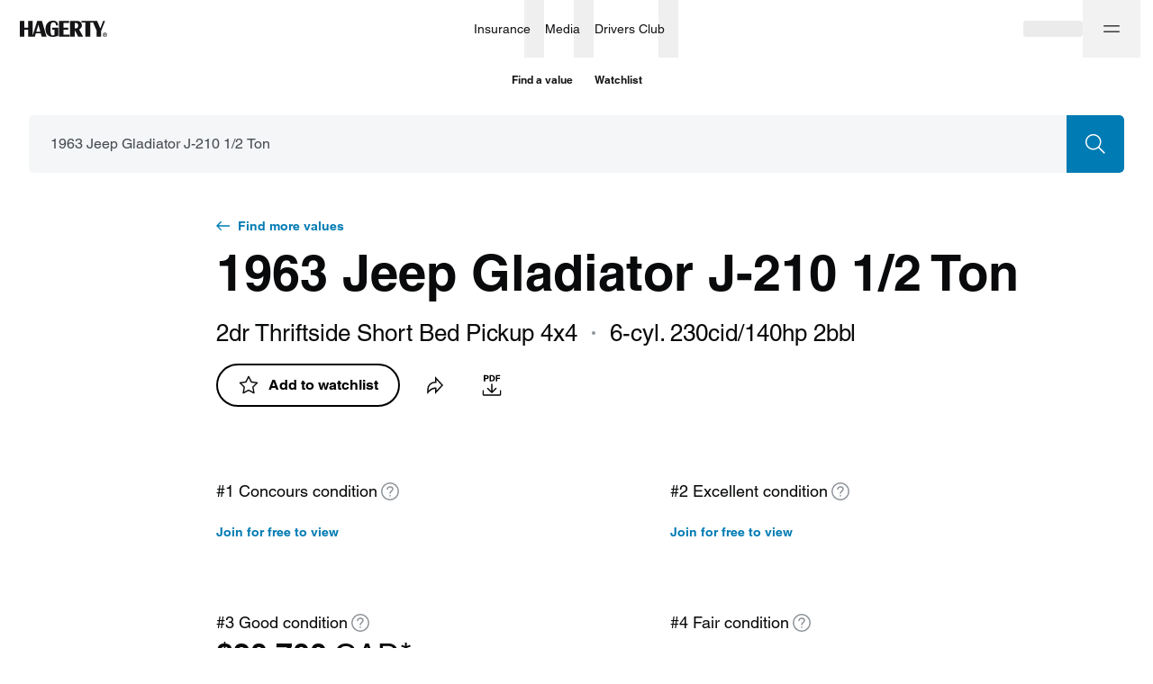

--- FILE ---
content_type: text/html; charset=utf-8
request_url: https://www.hagerty.ca/valuation-tools/jeep/gladiator_j~210/1963/1963-jeep-gladiator_j~210-1!2_ton
body_size: 36455
content:
<!DOCTYPE html><html lang="en"><head><meta charSet="utf-8"/><meta name="viewport" content="width=device-width"/><link rel="canonical" href="https://www.hagerty.com/valuation-tools/jeep/gladiator_j~210/1963/1963-jeep-gladiator_j~210-1!2_ton"/><link rel="alternate" href="https://www.hagerty.com/valuation-tools/jeep/gladiator_j~210/1963/1963-jeep-gladiator_j~210-1!2_ton" hrefLang="en-us"/><link rel="alternate" href="https://www.hagerty.ca/valuation-tools/jeep/gladiator_j~210/1963/1963-jeep-gladiator_j~210-1!2_ton" hrefLang="en-ca"/><link rel="alternate" href="https://www.hagerty.com/valuation-tools/jeep/gladiator_j~210/1963/1963-jeep-gladiator_j~210-1!2_ton" hrefLang="x-default"/><title>1963 Jeep Gladiator J-210 1/2 Ton | Hagerty Valuation Tools</title><meta name="description" content="Are you trying to find 1963 Jeep Gladiator J-210 1/2 Ton values? The Hagerty classic car valuation tool® is designed to help you learn how to value your 1963 Jeep Gladiator J-210 1/2 Ton and assess the current state of the classic car market."/><meta property="og:title" content="1963 Jeep Gladiator J-210 1/2 Ton | Hagerty Valuation Tools"/><meta property="og:description" content="Have you seen the latest 1963 Jeep Gladiator J-210 1/2 Ton values?"/><meta property="og:type" content="website"/><meta name="twitter:card" content="summary_large_image"/><meta name="twitter:site" content="@hagerty"/><meta name="twitter:title" content="1963 Jeep Gladiator J-210 1/2 Ton | Hagerty Valuation Tools"/><meta name="twitter:description" content="Have you seen the latest 1963 Jeep Gladiator J-210 1/2 Ton values?"/><meta property="og:image"/><meta name="next-head-count" content="16"/><link rel="stylesheet" type="text/css" href="https://cdn.fonts.net/t/1.css?apiType=css&amp;projectid=f1e5c80b-1356-4803-8d86-213d490d84a5"/><link rel="preload" href="/valuation-tools/_next/static/css/178f16760b7b9194.css" as="style"/><link rel="stylesheet" href="/valuation-tools/_next/static/css/178f16760b7b9194.css" data-n-g=""/><link rel="preload" href="/valuation-tools/_next/static/css/d9a58f7e3cc806a5.css" as="style"/><link rel="stylesheet" href="/valuation-tools/_next/static/css/d9a58f7e3cc806a5.css" data-n-p=""/><link rel="preload" href="/valuation-tools/_next/static/css/68980b67df506c8f.css" as="style"/><link rel="stylesheet" href="/valuation-tools/_next/static/css/68980b67df506c8f.css" data-n-p=""/><link rel="preload" href="/valuation-tools/_next/static/css/58250376ffa42e4a.css" as="style"/><link rel="stylesheet" href="/valuation-tools/_next/static/css/58250376ffa42e4a.css" data-n-p=""/><link rel="preload" href="/valuation-tools/_next/static/css/93fcd11aa9e47f94.css" as="style"/><link rel="stylesheet" href="/valuation-tools/_next/static/css/93fcd11aa9e47f94.css" data-n-p=""/><link rel="preload" href="/valuation-tools/_next/static/css/9936965d12c4cc8e.css" as="style"/><link rel="stylesheet" href="/valuation-tools/_next/static/css/9936965d12c4cc8e.css" data-n-p=""/><noscript data-n-css=""></noscript><script defer="" nomodule="" src="/valuation-tools/_next/static/chunks/polyfills-c67a75d1b6f99dc8.js"></script><script src="https://tags.tiqcdn.com/utag/hagerty/main/prod/utag.sync.js" defer="" data-nscript="beforeInteractive"></script><script src="/valuation-tools/_next/static/chunks/webpack-ccd5b4f2809a98bc.js" defer=""></script><script src="/valuation-tools/_next/static/chunks/framework-79bce4a3a540b080.js" defer=""></script><script src="/valuation-tools/_next/static/chunks/main-6bde6823a9913ad9.js" defer=""></script><script src="/valuation-tools/_next/static/chunks/pages/_app-89b3e51d56ac56aa.js" defer=""></script><script src="/valuation-tools/_next/static/chunks/4500-7dbe891633cce1ae.js" defer=""></script><script src="/valuation-tools/_next/static/chunks/5237-a8bf0b37a89a73f2.js" defer=""></script><script src="/valuation-tools/_next/static/chunks/6848-7e653cd902faf937.js" defer=""></script><script src="/valuation-tools/_next/static/chunks/7594-371741dc43160ffc.js" defer=""></script><script src="/valuation-tools/_next/static/chunks/6008-49026292f8af1ede.js" defer=""></script><script src="/valuation-tools/_next/static/chunks/7739-588823db4ab3d075.js" defer=""></script><script src="/valuation-tools/_next/static/chunks/3253-3330d04032b67966.js" defer=""></script><script src="/valuation-tools/_next/static/chunks/5546-cdda2742252ad5d1.js" defer=""></script><script src="/valuation-tools/_next/static/chunks/9957-d0133b55e52d3c6b.js" defer=""></script><script src="/valuation-tools/_next/static/chunks/9935-3baf346bb1dea7d5.js" defer=""></script><script src="/valuation-tools/_next/static/chunks/4802-1a07de9a42ffb286.js" defer=""></script><script src="/valuation-tools/_next/static/chunks/8807-4c5cfc8026be550d.js" defer=""></script><script src="/valuation-tools/_next/static/chunks/1006-69dcf7b28169fb43.js" defer=""></script><script src="/valuation-tools/_next/static/chunks/3267-338447117eae262e.js" defer=""></script><script src="/valuation-tools/_next/static/chunks/3310-e99f963e1a161178.js" defer=""></script><script src="/valuation-tools/_next/static/chunks/981-0e585bbdf6cc30bf.js" defer=""></script><script src="/valuation-tools/_next/static/chunks/8872-ea4ec617cebf1d47.js" defer=""></script><script src="/valuation-tools/_next/static/chunks/6762-68a6488ac5ff906c.js" defer=""></script><script src="/valuation-tools/_next/static/chunks/2533-20a637e7c9b74320.js" defer=""></script><script src="/valuation-tools/_next/static/chunks/5251-594152a83a7a5cb7.js" defer=""></script><script src="/valuation-tools/_next/static/chunks/2544-8c4617f8fb39320f.js" defer=""></script><script src="/valuation-tools/_next/static/chunks/8537-d213121a57554aa3.js" defer=""></script><script src="/valuation-tools/_next/static/chunks/7168-b3d305f1ae4b7be2.js" defer=""></script><script src="/valuation-tools/_next/static/chunks/1663-c4d5661cf775ae14.js" defer=""></script><script src="/valuation-tools/_next/static/chunks/pages/%5Bmake%5D/%5Bmodel%5D/%5Byear%5D/%5Bslug%5D-4edca93d0b6e3287.js" defer=""></script><script src="/valuation-tools/_next/static/OTzhzDSnHsrb0lwpgPyX3/_buildManifest.js" defer=""></script><script src="/valuation-tools/_next/static/OTzhzDSnHsrb0lwpgPyX3/_ssgManifest.js" defer=""></script></head><body><div id="__next" data-reactroot=""><div id="layout" class="Layout_layout__vMu_3"><nav class="hg-primarynav globalNavigation_navigation__xDBv7" aria-label="Global Navigation" style="--primarynav-max-width:1440px" data-testid="hg-primarynav"><div class="hg-primarynav__content"><div class="hg-primarynav__item hg-primarynav__menuback"><button class="hg-primarynav__menuback-button" aria-label="Main menu" type="button"><span class="hg-primarynav__chevron-icon"><svg xmlns="http://www.w3.org/2000/svg" width="24" height="24" fill="none" viewBox="0 0 24 24"><path fill="currentColor" fill-rule="evenodd" d="M15.53 5.47a.75.75 0 010 1.06L10.06 12l5.47 5.47a.75.75 0 11-1.06 1.06l-6-6a.75.75 0 010-1.06l6-6a.75.75 0 011.06 0z"></path></svg></span></button></div><ul class="hg-primarynav__list" id="hg-primarynav__list"><li class="hg-primarynav__item hg-primarynav__item--hagerty"><a href="/" aria-label="Hagerty" class="hg-primarynav__link hg-primarynav__link--hagerty"><span class="hg-primarynav__image--regular hg-primarynav__link-image"><svg width="97" height="19" viewBox="0 0 97 19" fill="none" xmlns="http://www.w3.org/2000/svg" data-testid="hagerty-logo"><path fill-rule="evenodd" clip-rule="evenodd" d="M94.0636 15.3123H94.4467C94.7687 15.3123 95.125 15.2918 95.125 14.9063C95.125 14.5212 94.7687 14.501 94.4467 14.5068H94.0636V15.3123ZM93.5388 14.0613H94.641C95.3269 14.0613 95.6497 14.3725 95.6497 14.9268C95.6497 15.4273 95.3539 15.6708 94.9638 15.7188L95.7093 16.9349H95.1584L94.4467 15.7582H94.0636V16.9349H93.5388V14.0613ZM94.5002 17.5848C95.6358 17.5848 96.5572 16.6582 96.5572 15.5155C96.5572 14.3725 95.6358 13.4459 94.5002 13.4459C93.3645 13.4459 92.444 14.3725 92.444 15.5155C92.444 16.6582 93.3645 17.5848 94.5002 17.5848ZM94.5002 13C95.8778 13 97 14.1291 97 15.5155C97 16.9012 95.8778 18.0307 94.5002 18.0307C93.1222 18.0307 92 16.9012 92 15.5155C92 14.1291 93.1222 13 94.5002 13Z" fill="currentColor"></path><path fill-rule="evenodd" clip-rule="evenodd" d="M94.5688 0.272014L90.3263 11.237V17.6532H85.286V11.237L81.3436 2.0171H78.1273V17.6532H72.7788V2.0171H68.4864V0.272014H85.8327L89.3709 8.65113L92.5551 0.272014H94.5688ZM61.9321 8.49141H60.9147V2.50629H61.9321C63.8426 2.50629 64.7964 3.50404 64.7964 5.4993C64.7964 7.49366 63.8426 8.49141 61.9321 8.49141ZM68.9327 5.35576C68.9687 3.98161 68.3854 2.39784 67.3774 1.50125C66.5052 0.725659 65.2922 0.272014 63.3456 0.272014H55.8709V17.6532H60.9147V10.3727L64.7729 17.6532H70.2478L65.8228 9.70424C68.3004 8.27563 68.888 7.02475 68.9327 5.35576ZM48.5809 15.4791H55.2675V17.6796H43.5368V0.298444H54.8059V2.49991H48.5809V7.75887H53.8127V9.96012H48.5809V15.4791ZM36.0955 7.83794H42.6263V16.7837C42.6263 16.7837 42.3362 16.8332 41.8172 17.0086C41.2795 17.19 41.2148 17.2146 40.5643 17.385C40.5643 17.385 38.2188 17.9735 36.6555 17.9735C34.0827 17.9735 32.0856 17.2016 30.6636 15.6618C29.2429 14.1197 28.5318 11.949 28.5318 9.14829C28.5318 6.42323 29.2849 4.21743 30.7928 2.53227C32.2968 0.848241 34.2711 0.082444 36.7063 0.00520345C39.6257 -0.0861636 42.3848 1.00067 42.475 5.25368L40.2088 5.28353L40.1439 4.47786C39.8347 2.69358 39.0151 1.72523 37.2862 1.7913C35.9013 1.84394 35.1431 2.30784 34.7079 3.20123C34.1886 4.26482 34.0068 6.31204 34.0068 9.27498C34.0068 12.0431 34.1957 13.9233 34.5748 14.9169C34.9512 15.9113 35.6698 16.4071 36.7321 16.4071C37.9802 16.4071 38.6043 15.709 38.6043 14.3175V10.0385H36.0955V7.83794ZM18.3131 12.1666L20.6337 4.46191L22.7789 12.1666H18.3131ZM19.2757 0.298444L14.1995 16.6764V0.298444H9.15722V7.74543H5.04319V0.298444H0V17.6796H5.04319V9.94804H9.15722V17.6796H16.6336L17.7952 13.9108H23.2754L24.3529 17.6796H29.6606L24.5937 0.298444H19.2757Z" fill="currentColor"></path></svg></span><span class="hg-primarynav__image--compact hg-primarynav__link-image"><svg width="30" height="26" viewBox="0 0 30 26" fill="none" xmlns="http://www.w3.org/2000/svg" data-testid="hagerty-logo-compact"><path fill-rule="evenodd" clip-rule="evenodd" d="M29.6875 0.5L20.1519 25.5H12.0288L21.5644 0.5H29.6875Z" fill="currentColor"></path><path fill-rule="evenodd" clip-rule="evenodd" d="M17.6588 0.5L8.12313 25.5H0L9.53563 0.5H17.6588Z" fill="currentColor"></path></svg></span><span class="hg-primarynav__link-text">Hagerty</span></a><a class="hg-primarynav__wordmark" href="/valuation-tools">Valuation tools</a></li><li class="hg-primarynav__item hg-primarynav__menu"><div class="hg-primarynav__flyout" data-topnav-flyout="menu"><div class="hg-primarynav__menu-list" style="--primarynav-flyout-item-total:5"><h2 class="hg-primarynav__menu-header">Services</h2><div class="hg-primarynav__item hg-primarynav__item--insurance hg-primarynav__item-menu hg-primarynav__item-submenu" style="--primarynav-flyout-item-number:0"><ul class="hg-primarynav__submenu-trigger-group"><li class="hg-primarynav__submenu-trigger-item"><a href="/insurance" class="hg-primarynav__link hg-primarynav__submenu-trigger-link hg-primarynav__link--insurance"><span class="hg-primarynav__link-text-container">Insurance</span></a></li><li class="hg-primarynav__submenu-trigger-item"><button id="primarynav__menubutton-link--insurance" class="hg-primarynav__submenu-trigger-button" aria-controls="primarynav__submenu-link--insurance" aria-expanded="false" aria-label="insurance menu" type="button"><span class="hg-primarynav__image--regular hg-primarynav__submenu-button-icon"><svg xmlns="http://www.w3.org/2000/svg" width="12" height="12" fill="none" viewBox="0 0 24 24"><path fill="currentColor" fill-rule="evenodd" d="M5.47 8.47a.75.75 0 011.06 0L12 13.94l5.47-5.47a.75.75 0 111.06 1.06l-6 6a.75.75 0 01-1.06 0l-6-6a.75.75 0 010-1.06z"></path></svg></span><span class="hg-primarynav__image--compact hg-primarynav__submenu-button-icon"><svg xmlns="http://www.w3.org/2000/svg" width="24" height="24" fill="none" viewBox="0 0 24 24"><path fill="currentColor" fill-rule="evenodd" d="M8.47 5.47a.75.75 0 011.06 0l6 6a.75.75 0 010 1.06l-6 6a.75.75 0 01-1.06-1.06L13.94 12 8.47 6.53a.75.75 0 010-1.06z"></path></svg></span></button></li></ul><div id="hg-primarynav-submenu-link-insurance-submenu" data-testid="hg-primarynav-submenu-link-insurance-submenu" class="hg-primarynav__flyout hg-primarynav__submenu" style="--primarynav-flyout-rate:0ms;--primarynav-flyout-height:nullpx;--primarynav-scrollbar-width:0px"><div class="hg-primarynav__flyout-scroll-container"><div class="hg-primarynav__submenu-product-header">Insurance</div><div class="hg-primarynav__flyout-content hg-primarynav__submenu-content" style="--primarynav-flyout-elevated-group-count:1;--primarynav-flyout-group-count:5;--primarynav-flyout-item-total:15"><div class="hg-primarynav__submenu-group hg-primarynav__submenu-group--elevated" style="--primarynav-flyout-group-number:0"><h2 id="7Gr8SKs3AJqTxVVdETHVWg" class="hg-primarynav__submenu-header">Start here</h2><ul class="hg-primarynav__submenu-list" aria-labelledby="7Gr8SKs3AJqTxVVdETHVWg"><li class="hg-primarynav__submenu-list-item--elevated" style="--primarynav-flyout-item-number:0"><a href="/apps/-/quotemyclassic-ca" class="hg-primarynav__submenu-link">Get a quote<span class="hg-primarynav__desktop-link-chevron"><svg xmlns="http://www.w3.org/2000/svg" width="24" height="24" fill="none" viewBox="0 0 24 24"><path fill="currentColor" fill-rule="evenodd" d="M11.47 4.47a.75.75 0 011.06 0l7 7a.75.75 0 010 1.06l-7 7a.75.75 0 11-1.06-1.06l5.72-5.72H5a.75.75 0 010-1.5h12.19l-5.72-5.72a.75.75 0 010-1.06z"></path></svg></span></a></li><li class="hg-primarynav__submenu-list-item" style="--primarynav-flyout-item-number:1"><a href="/insurance" class="hg-primarynav__submenu-link hg-primarynav__submenu-link--base">Insurance home</a></li></ul></div><div class="hg-primarynav__submenu-group" style="--primarynav-flyout-group-number:1"><h2 id="V6CgYpGDNn7jQ5o6KmsDq" class="hg-primarynav__submenu-header">Insurance Products</h2><ul class="hg-primarynav__submenu-list" aria-labelledby="V6CgYpGDNn7jQ5o6KmsDq"><li class="hg-primarynav__submenu-list-item" style="--primarynav-flyout-item-number:0"><a href="/insurance/classic-car-insurance" class="hg-primarynav__submenu-link hg-primarynav__submenu-link--base">Collector &amp; classic cars</a></li><li class="hg-primarynav__submenu-list-item" style="--primarynav-flyout-item-number:1"><a href="/insurance/classic-car-insurance/does-my-vehicle-qualify/newer-vehicles" class="hg-primarynav__submenu-link hg-primarynav__submenu-link--base">1980 &amp; newer collectors</a></li><li class="hg-primarynav__submenu-list-item" style="--primarynav-flyout-item-number:2"><a href="/insurance/classic-car-insurance/does-my-vehicle-qualify/trucks-and-other-utility-vehicles" class="hg-primarynav__submenu-link hg-primarynav__submenu-link--base">Collector trucks &amp; SUVs</a></li><li class="hg-primarynav__submenu-list-item" style="--primarynav-flyout-item-number:3"><a href="/insurance/classic-boat-insurance" class="hg-primarynav__submenu-link hg-primarynav__submenu-link--base">Boats &amp; yachts</a></li></ul></div><div class="hg-primarynav__submenu-group" style="--primarynav-flyout-group-number:2"><h2 id="76kAxnNteO8qTTArFRFsl7" class="hg-primarynav__submenu-header">More from Insurance</h2><ul class="hg-primarynav__submenu-list" aria-labelledby="76kAxnNteO8qTTArFRFsl7"><li class="hg-primarynav__submenu-list-item" style="--primarynav-flyout-item-number:0"><a href="/insurance/classic-car-insurance/additional-coverages" class="hg-primarynav__submenu-link hg-primarynav__submenu-link--base">Additional coverages</a></li><li class="hg-primarynav__submenu-list-item" style="--primarynav-flyout-item-number:1"><a href="/insurance/private-client" class="hg-primarynav__submenu-link hg-primarynav__submenu-link--base">Private Client</a></li><li class="hg-primarynav__submenu-list-item" style="--primarynav-flyout-item-number:2"><a href="/insurance/classic-car-insurance/does-my-vehicle-qualify" class="hg-primarynav__submenu-link hg-primarynav__submenu-link--base">What vehicles qualify?</a></li><li class="hg-primarynav__submenu-list-item" style="--primarynav-flyout-item-number:3"><a href="/insurance/locate" class="hg-primarynav__submenu-link hg-primarynav__submenu-link--base">Find a local broker</a></li></ul></div><div class="hg-primarynav__submenu-group" style="--primarynav-flyout-group-number:3"><h2 id="4pidIHCc8gyObVZsIkttcc" class="hg-primarynav__submenu-header">Policyholders</h2><ul class="hg-primarynav__submenu-list" aria-labelledby="4pidIHCc8gyObVZsIkttcc"><li class="hg-primarynav__submenu-list-item" style="--primarynav-flyout-item-number:0"><a href="/Authenticate/Minimal?purpose=PayBill" class="hg-primarynav__submenu-link hg-primarynav__submenu-link--base">Pay my bill</a></li><li class="hg-primarynav__submenu-list-item" style="--primarynav-flyout-item-number:1"><a href="/Authenticate/Minimal?purpose=RetrieveIDCards" class="hg-primarynav__submenu-link hg-primarynav__submenu-link--base">View liability cards</a></li><li class="hg-primarynav__submenu-list-item" style="--primarynav-flyout-item-number:2"><a href="/Authenticate/Minimal?purpose=PolicySummary" class="hg-primarynav__submenu-link hg-primarynav__submenu-link--base">View statements</a></li><li class="hg-primarynav__submenu-list-item" style="--primarynav-flyout-item-number:3"><a href="/apps/-/account-ca" class="hg-primarynav__submenu-link hg-primarynav__submenu-link--base">Manage policy</a></li></ul></div><div class="hg-primarynav__submenu-group" style="--primarynav-flyout-group-number:4"><h2 id="3gBqOhazVopwEWk6kbWwo8" class="hg-primarynav__submenu-header">Claims</h2><ul class="hg-primarynav__submenu-list" aria-labelledby="3gBqOhazVopwEWk6kbWwo8"><li class="hg-primarynav__submenu-list-item" style="--primarynav-flyout-item-number:0"><a href="/claim/claim_main.aspx" class="hg-primarynav__submenu-link hg-primarynav__submenu-link--base">File an auto claim</a></li><li class="hg-primarynav__submenu-list-item" style="--primarynav-flyout-item-number:1"><a href="/insurance/frequently-asked-questions/claims" class="hg-primarynav__submenu-link hg-primarynav__submenu-link--base">Claims FAQ</a></li></ul></div></div></div></div></div><div class="hg-primarynav__item hg-primarynav__item--media hg-primarynav__item-menu hg-primarynav__item-submenu" style="--primarynav-flyout-item-number:0"><ul class="hg-primarynav__submenu-trigger-group"><li class="hg-primarynav__submenu-trigger-item"><a href="https://www.hagerty.com/media" class="hg-primarynav__link hg-primarynav__submenu-trigger-link hg-primarynav__link--media"><span class="hg-primarynav__link-text-container">Media</span></a></li><li class="hg-primarynav__submenu-trigger-item"><button id="primarynav__menubutton-link--media" class="hg-primarynav__submenu-trigger-button" aria-controls="primarynav__submenu-link--media" aria-expanded="false" aria-label="media menu" type="button"><span class="hg-primarynav__image--regular hg-primarynav__submenu-button-icon"><svg xmlns="http://www.w3.org/2000/svg" width="12" height="12" fill="none" viewBox="0 0 24 24"><path fill="currentColor" fill-rule="evenodd" d="M5.47 8.47a.75.75 0 011.06 0L12 13.94l5.47-5.47a.75.75 0 111.06 1.06l-6 6a.75.75 0 01-1.06 0l-6-6a.75.75 0 010-1.06z"></path></svg></span><span class="hg-primarynav__image--compact hg-primarynav__submenu-button-icon"><svg xmlns="http://www.w3.org/2000/svg" width="24" height="24" fill="none" viewBox="0 0 24 24"><path fill="currentColor" fill-rule="evenodd" d="M8.47 5.47a.75.75 0 011.06 0l6 6a.75.75 0 010 1.06l-6 6a.75.75 0 01-1.06-1.06L13.94 12 8.47 6.53a.75.75 0 010-1.06z"></path></svg></span></button></li></ul><div id="hg-primarynav-submenu-link-media-submenu" data-testid="hg-primarynav-submenu-link-media-submenu" class="hg-primarynav__flyout hg-primarynav__submenu" style="--primarynav-flyout-rate:0ms;--primarynav-flyout-height:nullpx;--primarynav-scrollbar-width:0px"><div class="hg-primarynav__flyout-scroll-container"><div class="hg-primarynav__submenu-product-header">Media</div><div class="hg-primarynav__flyout-content hg-primarynav__submenu-content" style="--primarynav-flyout-elevated-group-count:1;--primarynav-flyout-group-count:5;--primarynav-flyout-item-total:37"><div class="hg-primarynav__submenu-group hg-primarynav__submenu-group--elevated" style="--primarynav-flyout-group-number:0"><h2 id="2mNrmQY7nvkjT6FtmwYRnd" class="hg-primarynav__submenu-header">Explore</h2><ul class="hg-primarynav__submenu-list" aria-labelledby="2mNrmQY7nvkjT6FtmwYRnd"><li class="hg-primarynav__submenu-list-item--elevated" style="--primarynav-flyout-item-number:0"><a href="https://www.hagerty.com/media/all-articles" class="hg-primarynav__submenu-link">Stories<span class="hg-primarynav__desktop-link-chevron"><svg xmlns="http://www.w3.org/2000/svg" width="24" height="24" fill="none" viewBox="0 0 24 24"><path fill="currentColor" fill-rule="evenodd" d="M11.47 4.47a.75.75 0 011.06 0l7 7a.75.75 0 010 1.06l-7 7a.75.75 0 11-1.06-1.06l5.72-5.72H5a.75.75 0 010-1.5h12.19l-5.72-5.72a.75.75 0 010-1.06z"></path></svg></span></a></li><li class="hg-primarynav__submenu-list-item--elevated" style="--primarynav-flyout-item-number:1"><a href="https://www.hagerty.com/media/videos" class="hg-primarynav__submenu-link">Videos<span class="hg-primarynav__desktop-link-chevron"><svg xmlns="http://www.w3.org/2000/svg" width="24" height="24" fill="none" viewBox="0 0 24 24"><path fill="currentColor" fill-rule="evenodd" d="M11.47 4.47a.75.75 0 011.06 0l7 7a.75.75 0 010 1.06l-7 7a.75.75 0 11-1.06-1.06l5.72-5.72H5a.75.75 0 010-1.5h12.19l-5.72-5.72a.75.75 0 010-1.06z"></path></svg></span></a></li><li class="hg-primarynav__submenu-list-item" style="--primarynav-flyout-item-number:2"><a href="https://www.hagerty.com/media" class="hg-primarynav__submenu-link hg-primarynav__submenu-link--base">Media home</a></li><li class="hg-primarynav__submenu-list-item" style="--primarynav-flyout-item-number:3"><a href="https://www.hagerty.com/media/search" class="hg-primarynav__submenu-link hg-primarynav__submenu-link--base">Search</a></li></ul></div><div class="hg-primarynav__submenu-group" style="--primarynav-flyout-group-number:1"><h2 id="6rbU9SGPKEJFtAYqM7UQJf" class="hg-primarynav__submenu-header">Hagerty Originals</h2><ul class="hg-primarynav__submenu-list" aria-labelledby="6rbU9SGPKEJFtAYqM7UQJf"><li class="hg-primarynav__submenu-list-item" style="--primarynav-flyout-item-number:0"><a href="https://www.hagerty.com/media/series/icons" class="hg-primarynav__submenu-link hg-primarynav__submenu-link--base">ICONS w/ Jason Cammisa</a></li><li class="hg-primarynav__submenu-list-item" style="--primarynav-flyout-item-number:1"><a href="https://www.hagerty.com/media/series/revelations" class="hg-primarynav__submenu-link hg-primarynav__submenu-link--base">Revelations w/ Jason Cammisa</a></li><li class="hg-primarynav__submenu-list-item" style="--primarynav-flyout-item-number:2"><a href="https://www.hagerty.com/media/series/drag-race-replay" class="hg-primarynav__submenu-link hg-primarynav__submenu-link--base">Ultimate Drag Race Replay</a></li><li class="hg-primarynav__submenu-list-item" style="--primarynav-flyout-item-number:3"><a href="https://www.hagerty.com/media/series/barn-find-hunter" class="hg-primarynav__submenu-link hg-primarynav__submenu-link--base">Barn Find Hunter</a></li><li class="hg-primarynav__submenu-list-item" style="--primarynav-flyout-item-number:4"><a href="https://www.hagerty.com/media/series/drivers-seat" class="hg-primarynav__submenu-link hg-primarynav__submenu-link--base">The Driver&#x27;s Seat w/ Henry Catchpole</a></li><li class="hg-primarynav__submenu-list-item" style="--primarynav-flyout-item-number:5"><a href="https://www.hagerty.com/media/series/capturing-car-culture" class="hg-primarynav__submenu-link hg-primarynav__submenu-link--base">Capturing Car Culture w/ Larry Chen</a></li><li class="hg-primarynav__submenu-list-item" style="--primarynav-flyout-item-number:6"><a href="https://www.hagerty.com/media/series/redline-rebuild" class="hg-primarynav__submenu-link hg-primarynav__submenu-link--base">Redline/Redline Rebuild</a></li><li class="hg-primarynav__submenu-list-item" style="--primarynav-flyout-item-number:7"><a href="https://www.hagerty.com/media/series/will-it-run" class="hg-primarynav__submenu-link hg-primarynav__submenu-link--base">Will It Run?</a></li></ul></div><div class="hg-primarynav__submenu-group" style="--primarynav-flyout-group-number:2"><h2 id="7hVP8ghC1yKyVJtKKlRqow" class="hg-primarynav__submenu-header">Categories</h2><ul class="hg-primarynav__submenu-list" aria-labelledby="7hVP8ghC1yKyVJtKKlRqow"><li class="hg-primarynav__submenu-list-item" style="--primarynav-flyout-item-number:0"><a href="https://www.hagerty.com/media/category/buying-and-selling/auctions" class="hg-primarynav__submenu-link hg-primarynav__submenu-link--base">Auctions</a></li><li class="hg-primarynav__submenu-list-item" style="--primarynav-flyout-item-number:1"><a href="https://www.hagerty.com/media/category/automotive-history" class="hg-primarynav__submenu-link hg-primarynav__submenu-link--base">Automotive history</a></li><li class="hg-primarynav__submenu-list-item" style="--primarynav-flyout-item-number:2"><a href="https://www.hagerty.com/media/category/car-profiles" class="hg-primarynav__submenu-link hg-primarynav__submenu-link--base">Car Profiles</a></li><li class="hg-primarynav__submenu-list-item" style="--primarynav-flyout-item-number:3"><a href="https://www.hagerty.com/media/category/design" class="hg-primarynav__submenu-link hg-primarynav__submenu-link--base">Design</a></li><li class="hg-primarynav__submenu-list-item" style="--primarynav-flyout-item-number:4"><a href="https://www.hagerty.com/media/category/events" class="hg-primarynav__submenu-link hg-primarynav__submenu-link--base">Events</a></li><li class="hg-primarynav__submenu-list-item" style="--primarynav-flyout-item-number:5"><a href="https://www.hagerty.com/media/category/great-reads" class="hg-primarynav__submenu-link hg-primarynav__submenu-link--base">Great Reads</a></li><li class="hg-primarynav__submenu-list-item" style="--primarynav-flyout-item-number:6"><a href="https://www.hagerty.com/media/category/market-trends/hagerty-insider" class="hg-primarynav__submenu-link hg-primarynav__submenu-link--base">Hagerty Insider</a></li><li class="hg-primarynav__submenu-list-item" style="--primarynav-flyout-item-number:7"><a href="https://www.hagerty.com/media/category/maintenance-and-tech" class="hg-primarynav__submenu-link hg-primarynav__submenu-link--base">Maintenance and Tech</a></li><li class="hg-primarynav__submenu-list-item" style="--primarynav-flyout-item-number:8"><a href="https://www.hagerty.com/media/category/hagerty-marketplace" class="hg-primarynav__submenu-link hg-primarynav__submenu-link--base">Marketplace</a></li><li class="hg-primarynav__submenu-list-item" style="--primarynav-flyout-item-number:9"><a href="https://www.hagerty.com/media/category/member-stories" class="hg-primarynav__submenu-link hg-primarynav__submenu-link--base">Member Stories</a></li><li class="hg-primarynav__submenu-list-item" style="--primarynav-flyout-item-number:10"><a href="https://www.hagerty.com/media/category/motorcycles" class="hg-primarynav__submenu-link hg-primarynav__submenu-link--base">Motorcycles</a></li><li class="hg-primarynav__submenu-list-item" style="--primarynav-flyout-item-number:11"><a href="https://www.hagerty.com/media/category/new-car-reviews" class="hg-primarynav__submenu-link hg-primarynav__submenu-link--base">New Car Reviews</a></li><li class="hg-primarynav__submenu-list-item" style="--primarynav-flyout-item-number:12"><a href="https://www.hagerty.com/media/category/news" class="hg-primarynav__submenu-link hg-primarynav__submenu-link--base">News</a></li><li class="hg-primarynav__submenu-list-item" style="--primarynav-flyout-item-number:13"><a href="https://www.hagerty.com/media/category/opinion" class="hg-primarynav__submenu-link hg-primarynav__submenu-link--base">Opinion</a></li><li class="hg-primarynav__submenu-list-item" style="--primarynav-flyout-item-number:14"><a href="https://www.hagerty.com/media/category/people" class="hg-primarynav__submenu-link hg-primarynav__submenu-link--base">People</a></li></ul></div><div class="hg-primarynav__submenu-group" style="--primarynav-flyout-group-number:3"><h2 id="7hMd7PUukBbb0vXhX0Jtwq" class="hg-primarynav__submenu-header">Popular vehicles</h2><ul class="hg-primarynav__submenu-list" aria-labelledby="7hMd7PUukBbb0vXhX0Jtwq"><li class="hg-primarynav__submenu-list-item" style="--primarynav-flyout-item-number:0"><a href="https://www.hagerty.com/media/tags/camaro" class="hg-primarynav__submenu-link hg-primarynav__submenu-link--base">Camaro</a></li><li class="hg-primarynav__submenu-list-item" style="--primarynav-flyout-item-number:1"><a href="https://www.hagerty.com/media/tags/corvette" class="hg-primarynav__submenu-link hg-primarynav__submenu-link--base">Corvette</a></li><li class="hg-primarynav__submenu-list-item" style="--primarynav-flyout-item-number:2"><a href="https://www.hagerty.com/media/tags/mopar" class="hg-primarynav__submenu-link hg-primarynav__submenu-link--base">Mopar</a></li><li class="hg-primarynav__submenu-list-item" style="--primarynav-flyout-item-number:3"><a href="https://www.hagerty.com/media/tags/muscle-cars" class="hg-primarynav__submenu-link hg-primarynav__submenu-link--base">Muscle Cars</a></li><li class="hg-primarynav__submenu-list-item" style="--primarynav-flyout-item-number:4"><a href="https://www.hagerty.com/media/tags/mustang" class="hg-primarynav__submenu-link hg-primarynav__submenu-link--base">Mustang</a></li><li class="hg-primarynav__submenu-list-item" style="--primarynav-flyout-item-number:5"><a href="https://www.hagerty.com/media/tags/porsche" class="hg-primarynav__submenu-link hg-primarynav__submenu-link--base">Porsche</a></li><li class="hg-primarynav__submenu-list-item" style="--primarynav-flyout-item-number:6"><a href="https://www.hagerty.com/media/tags/trucks" class="hg-primarynav__submenu-link hg-primarynav__submenu-link--base">Trucks</a></li></ul></div><div class="hg-primarynav__submenu-group" style="--primarynav-flyout-group-number:4"><h2 id="3axZxcaLhsMOeD7ipEeFj5" class="hg-primarynav__submenu-header">More from Media</h2><ul class="hg-primarynav__submenu-list" aria-labelledby="3axZxcaLhsMOeD7ipEeFj5"><li class="hg-primarynav__submenu-list-item" style="--primarynav-flyout-item-number:0"><a href="https://www.hagerty.com/media/about" class="hg-primarynav__submenu-link hg-primarynav__submenu-link--base">About us</a></li><li class="hg-primarynav__submenu-list-item" style="--primarynav-flyout-item-number:1"><a href="https://www.hagerty.com/media/contact" class="hg-primarynav__submenu-link hg-primarynav__submenu-link--base">Contact us</a></li><li class="hg-primarynav__submenu-list-item" style="--primarynav-flyout-item-number:2"><a href="https://www.hagerty.com/media/magazine" class="hg-primarynav__submenu-link hg-primarynav__submenu-link--base">Drivers Club magazine</a></li><li class="hg-primarynav__submenu-list-item" style="--primarynav-flyout-item-number:3"><a href="https://www.hagerty.com/media/newsletter" class="hg-primarynav__submenu-link hg-primarynav__submenu-link--base">Newsletters</a></li><li class="hg-primarynav__submenu-list-item" style="--primarynav-flyout-item-number:4"><a href="https://www.hagerty.com/media/partnerships" class="hg-primarynav__submenu-link hg-primarynav__submenu-link--base">Partnerships</a></li></ul></div></div></div></div></div><div class="hg-primarynav__item hg-primarynav__item--drivers-club hg-primarynav__item-menu hg-primarynav__item-submenu" style="--primarynav-flyout-item-number:0"><ul class="hg-primarynav__submenu-trigger-group"><li class="hg-primarynav__submenu-trigger-item"><a href="/drivers-club" class="hg-primarynav__link hg-primarynav__submenu-trigger-link hg-primarynav__link--drivers-club"><span class="hg-primarynav__link-text-container">Drivers Club</span></a></li><li class="hg-primarynav__submenu-trigger-item"><button id="primarynav__menubutton-link--drivers-club" class="hg-primarynav__submenu-trigger-button" aria-controls="primarynav__submenu-link--drivers-club" aria-expanded="false" aria-label="drivers-club menu" type="button"><span class="hg-primarynav__image--regular hg-primarynav__submenu-button-icon"><svg xmlns="http://www.w3.org/2000/svg" width="12" height="12" fill="none" viewBox="0 0 24 24"><path fill="currentColor" fill-rule="evenodd" d="M5.47 8.47a.75.75 0 011.06 0L12 13.94l5.47-5.47a.75.75 0 111.06 1.06l-6 6a.75.75 0 01-1.06 0l-6-6a.75.75 0 010-1.06z"></path></svg></span><span class="hg-primarynav__image--compact hg-primarynav__submenu-button-icon"><svg xmlns="http://www.w3.org/2000/svg" width="24" height="24" fill="none" viewBox="0 0 24 24"><path fill="currentColor" fill-rule="evenodd" d="M8.47 5.47a.75.75 0 011.06 0l6 6a.75.75 0 010 1.06l-6 6a.75.75 0 01-1.06-1.06L13.94 12 8.47 6.53a.75.75 0 010-1.06z"></path></svg></span></button></li></ul><div id="hg-primarynav-submenu-link-drivers-club-submenu" data-testid="hg-primarynav-submenu-link-drivers-club-submenu" class="hg-primarynav__flyout hg-primarynav__submenu" style="--primarynav-flyout-rate:0ms;--primarynav-flyout-height:nullpx;--primarynav-scrollbar-width:0px"><div class="hg-primarynav__flyout-scroll-container"><div class="hg-primarynav__submenu-product-header">Drivers Club</div><div class="hg-primarynav__flyout-content hg-primarynav__submenu-content" style="--primarynav-flyout-elevated-group-count:1;--primarynav-flyout-group-count:3;--primarynav-flyout-item-total:7"><div class="hg-primarynav__submenu-group hg-primarynav__submenu-group--elevated" style="--primarynav-flyout-group-number:0"><h2 id="2S4MVgjJhKaL3YS8VQIF7Q" class="hg-primarynav__submenu-header">Membership</h2><ul class="hg-primarynav__submenu-list" aria-labelledby="2S4MVgjJhKaL3YS8VQIF7Q"><li class="hg-primarynav__submenu-list-item--elevated" style="--primarynav-flyout-item-number:0"><a href="/apps/-/quotemyclassic-ca" class="hg-primarynav__submenu-link">Get a quote<span class="hg-primarynav__desktop-link-chevron"><svg xmlns="http://www.w3.org/2000/svg" width="24" height="24" fill="none" viewBox="0 0 24 24"><path fill="currentColor" fill-rule="evenodd" d="M11.47 4.47a.75.75 0 011.06 0l7 7a.75.75 0 010 1.06l-7 7a.75.75 0 11-1.06-1.06l5.72-5.72H5a.75.75 0 010-1.5h12.19l-5.72-5.72a.75.75 0 010-1.06z"></path></svg></span></a></li><li class="hg-primarynav__submenu-list-item--elevated" style="--primarynav-flyout-item-number:1"><a href="/valuation-tools" class="hg-primarynav__submenu-link">Valuation tools<span class="hg-primarynav__desktop-link-chevron"><svg xmlns="http://www.w3.org/2000/svg" width="24" height="24" fill="none" viewBox="0 0 24 24"><path fill="currentColor" fill-rule="evenodd" d="M11.47 4.47a.75.75 0 011.06 0l7 7a.75.75 0 010 1.06l-7 7a.75.75 0 11-1.06-1.06l5.72-5.72H5a.75.75 0 010-1.5h12.19l-5.72-5.72a.75.75 0 010-1.06z"></path></svg></span></a></li><li class="hg-primarynav__submenu-list-item" style="--primarynav-flyout-item-number:2"><a href="/drivers-club" class="hg-primarynav__submenu-link hg-primarynav__submenu-link--base">Drivers Club home</a></li></ul></div><div class="hg-primarynav__submenu-group" style="--primarynav-flyout-group-number:1"><h2 id="2yCw5IwVnb5xJMBzXSbHMt" class="hg-primarynav__submenu-header">Explore</h2><ul class="hg-primarynav__submenu-list" aria-labelledby="2yCw5IwVnb5xJMBzXSbHMt"><li class="hg-primarynav__submenu-list-item" style="--primarynav-flyout-item-number:0"><a href="/drivers-club/partner-offers" class="hg-primarynav__submenu-link hg-primarynav__submenu-link--base">Partner offers</a></li><li class="hg-primarynav__submenu-list-item" style="--primarynav-flyout-item-number:1"><a href="https://www.hagerty.com/media/magazine" class="hg-primarynav__submenu-link hg-primarynav__submenu-link--base">Magazine</a></li><li class="hg-primarynav__submenu-list-item" style="--primarynav-flyout-item-number:2"><a href="/drivers-club/events" class="hg-primarynav__submenu-link hg-primarynav__submenu-link--base">Exclusive events</a></li><li class="hg-primarynav__submenu-list-item" style="--primarynav-flyout-item-number:3"><a href="/drivers-club/marketing/enthusiast-weekends" class="hg-primarynav__submenu-link hg-primarynav__submenu-link--base">Enthusiast Weekends</a></li></ul></div><div class="hg-primarynav__submenu-group" style="--primarynav-flyout-group-number:2"><h2 id="3qCTvIMVWLEIbstZNHPyY6" class="hg-primarynav__submenu-header">Roadside</h2><ul class="hg-primarynav__submenu-list" aria-labelledby="3qCTvIMVWLEIbstZNHPyY6"><li class="hg-primarynav__submenu-list-item" style="--primarynav-flyout-item-number:0"><a href="/drivers-club/roadside" class="hg-primarynav__submenu-link hg-primarynav__submenu-link--base">Roadside services</a></li><li class="hg-primarynav__submenu-list-item" style="--primarynav-flyout-item-number:1"><a href="tel:18669226569" class="hg-primarynav__submenu-link hg-primarynav__submenu-link--base">866-922-6569</a></li></ul></div></div></div></div></div><div class="hg-primarynav__item hg-primarynav__item--valuation hg-primarynav__item-menu hg-primarynav__hide--desktop" style="--primarynav-flyout-item-number:0"><ul class="hg-primarynav__submenu-trigger-group"><li class="hg-primarynav__submenu-trigger-item"><a href="/valuation-tools" class="hg-primarynav__link hg-primarynav__submenu-trigger-link hg-primarynav__link--valuation"><span class="hg-primarynav__link-text-container">Valuation</span></a></li></ul></div><div class="hg-primarynav__item hg-primarynav__item--events hg-primarynav__item-menu hg-primarynav__hide--desktop" style="--primarynav-flyout-item-number:0"><ul class="hg-primarynav__submenu-trigger-group"><li class="hg-primarynav__submenu-trigger-item"><a href="/events" class="hg-primarynav__link hg-primarynav__submenu-trigger-link hg-primarynav__link--events"><span class="hg-primarynav__link-text-container">Events</span></a></li></ul></div><div class="hg-primarynav__quicklinks-menu"><h2 id="quicklinks" class="hg-primarynav__menu-header">Quick links</h2><ul class="hg-primarynav__quicklinks-list" aria-labelledby="quicklinks"><li class="hg-primarynav__quicklinks-list-item"><a href="/Authenticate/Minimal?purpose=PayBill" class="hg-primarynav__quicklinks-link">Pay bill</a></li><li class="hg-primarynav__quicklinks-list-item"><a href="/apps/-/account-ca/" class="hg-primarynav__quicklinks-link">Manage policy</a></li><li class="hg-primarynav__quicklinks-list-item"><a href="/Authenticate/Minimal?purpose=RetrieveIDCards" class="hg-primarynav__quicklinks-link">Get ID cards</a></li><li class="hg-primarynav__quicklinks-list-item"><a href="/drivers-club/roadside" class="hg-primarynav__quicklinks-link">Roadside services</a></li><li class="hg-primarynav__quicklinks-list-item"><a href="/claim/claim_main.aspx" class="hg-primarynav__quicklinks-link">File a claim</a></li></ul></div></div></div></li><li class="hg-primarynav__item hg-primarynav__item--skeleton"><div class="skeleton-content"></div></li><li class="hg-primarynav__item hg-primarynav__item-menu"><div class="hg-primarynav__desktop-item"><button class="hg-primarynav__desktop-item-trigger-button" id="menutrigger-desktop-button" aria-controls="hg-primarynav-desktop-menu" aria-expanded="false" aria-label="Desktop Menu" type="button"><span class="hg-primarynav__desktop-item-trigger-icon"><svg width="30" height="18" viewBox="0 0 30 18" fill="none" xmlns="http://www.w3.org/2000/svg"><path id="desktop-line1" fill-rule="evenodd" clip-rule="evenodd" d="M4 4L26 4V6L4 6V4Z" fill="currentColor"></path><path id="desktop-line2" fill-rule="evenodd" clip-rule="evenodd" d="M4 12L26 12V14L4 14V12Z" fill="currentColor"></path></svg></span></button></div></li></ul><div class="hg-primarynav__menutrigger"><button class="hg-primarynav__menutrigger-button" id="hg-primarynav__menutrigger-button" aria-controls="hg-primarynav__list" aria-label="Menu" type="button"><svg width="30" height="18" viewBox="0 0 30 18" fill="none" xmlns="http://www.w3.org/2000/svg"><path id="mobile-line1" fill-rule="evenodd" clip-rule="evenodd" d="M4 4L26 4V6L4 6V4Z" fill="currentColor"></path><path id="mobile-line2" fill-rule="evenodd" clip-rule="evenodd" d="M4 12L26 12V14L4 14V12Z" fill="currentColor"></path></svg></button></div></div></nav><div class="hg-primarynav__blur" role="none"></div><div class="hg-primarynav__placeholder"></div><div class="globalNavigation_secondaryNav__tJZCd"><nav class="hg-secondarynav" aria-label="Secondary Navigation" data-theme="light" data-testid="hg-secondarynav"><ul class="hg-secondarynav__items"><li class="hg-secondarynav__item"><a id="find-a-value" href="/valuation-tools/" class="hg-secondarynav__link">Find a value</a></li><li class="hg-secondarynav__item"><a id="WATCHLIST_MENU_ID" href="/valuation-tools/watchlist" class="hg-secondarynav__link">Watchlist</a></li></ul></nav></div><main class="Layout_layout__content__uEZ9I"><div class="VehicleDashboardPageTemplate_contentContainer__0gW_S"><div class="VehicleDashboardSearch_stickyWrapper__1yiz6"><div class="VehicleDashboardSearch_stickyElement__f8eQW"><div class="Container_container__9nOg8" data-testid="VehicleDashboardSearch"><div class="Row_row--align-xs-left__UlQRy Row_row--align-l-center__8TGAC Row_rowWithGutter__3S79G"><div class="Col_col-xs-12__JPXuo Col_col-l-8__qQ6sh"><div class="Space_t-xs-8__MNGov Space_t-m-16__bNuOO Space_b-xs-8__TFDNW Space_b-m-16__He359"><div class="dropdown_triggerContainer__npub6 searchBarWithAutocomplete_dropdown__3LbtY" data-testid="SearchBarWithAutocomplete-dropdown-trigger" aria-haspopup="true" aria-expanded="false" role="search" tabindex="0"><form data-testid="SearchBarWithAutocomplete"><div data-testid="SearchBar" class="searchBar_searchBarContainer__Ty_5G searchBarWithAutocomplete_searchBar__N2sUd searchBar_searchBarContainer--filled__qmOa_"><div class="searchBar_inputContainer__RP472"><input data-testid="searchBarInput" class="searchInput searchBar_searchInput__jpAWg" value="1963 Jeep Gladiator J-210 1/2 Ton" placeholder="Search by vehicle or VIN"/><button aria-label="clear" data-testid="clearBtn" class="searchBar_clearBtn__4MdKA Button_btn_variant_close__9Zs6k Button_btn_color_closeClear__WxK4T Button_btn_size_xs_m__1YwmU" type="button"><div class="Button_btn-content__ATtHH"><span class="Button_btn-icon__1SIUU"><svg viewBox="0 0 16 16" class="Icon_icon__3jQrI" focusable="false" role="img" xmlns="http://www.w3.org/2000/svg" data-testid="IconClose"><title>Close</title><path fill-rule="evenodd" clip-rule="evenodd" d="M6.94 8l-4.47 4.47 1.06 1.06L8 9.06l4.47 4.47 1.06-1.06L9.06 8l4.47-4.47-1.06-1.06L8 6.94 3.53 2.47 2.47 3.53 6.94 8z"></path></svg></span></div></button></div><button aria-label="Search" data-testid="searchBtn" class="searchBtn searchBar_searchBtn__TVmEr Button_btn_variant_icon__dG4QL Button_btn_color_primary__0dSo_ Button_btn_size_xs_m__1YwmU" type="button"><div class="Button_btn-content__ATtHH"><span class="Button_btn-icon__1SIUU"><svg viewBox="0 0 48 48" class="Icon_icon__3jQrI" focusable="false" role="img" xmlns="http://www.w3.org/2000/svg" data-testid="Icon"><title>Search</title><path fill-rule="evenodd" clip-rule="evenodd" d="M5 19.5C5 11.492 11.492 5 19.5 5S34 11.492 34 19.5c0 3.92-1.555 7.475-4.081 10.085l-.334.334A14.452 14.452 0 0119.5 34C11.492 34 5 27.508 5 19.5zm25.768 13.39A17.43 17.43 0 0119.5 37C9.835 37 2 29.165 2 19.5S9.835 2 19.5 2 37 9.835 37 19.5a17.43 17.43 0 01-4.11 11.269L45.62 43.5 43.5 45.622 30.768 32.89z"></path></svg></span></div></button></div></form></div></div></div></div></div></div><div class="VehicleDashboardSearch_stickyOffset__AUOvr" aria-hidden="true"></div></div><div class="VehicleDashboardPageTemplate_contentContainer__0gW_S"><div class="Container_container__9nOg8"><div class="Row_rowWithGutter__3S79G"><div class="Col_col-xs-auto__naWYJ Col_col-ml-10__PtcrF Col_offset-ml-2__30SGL"><div id="currentValues"><div class="Space_t-xs-8__MNGov Space_t-m-40__ez4Ba Space_t-ml-32__hgHi3 Space_b-xs-8__TFDNW Space_b-ml-32__okH_B VehicleDashboardTitle_root__yjLgq VehicleDashboardTitle_newBtnGroup__T2AAZ" data-testid="VehicleDashboardTitle"><div class="VehicleDashboardTitle_headerTextContainer__APcvx"><div class="Space_t-xs-8__MNGov Space_t-m-0__5n_Xu Space_b-xs-8__TFDNW Space_b-m-0__Jvkez df"><a aria-label="Find more values" data-testid="VehicleDashboardTitle-BackUrl" class="Button_btn_variant_link__ITf_I Button_btn_color_linkDefault__2LHqh Button_btn_size_xs_xs__lkxSr" href="/valuation-tools/search?q=1963%20Jeep%20Gladiator%20J-210&amp;submodel=1%2F2%20Ton"><div class="Button_btn-content__ATtHH"><span class="Button_btn-icon__1SIUU"><svg viewBox="0 0 17 16" class="Icon_icon__3jQrI" focusable="false" aria-hidden="true" xmlns="http://www.w3.org/2000/svg" data-testid="Icon"><path fill-rule="evenodd" clip-rule="evenodd" d="M2.871 8.75h13.19v-1.5H2.87l3.72-3.72-1.06-1.06-5 5L0 8l.53.53 5 5 1.06-1.06-3.719-3.72z"></path></svg></span><span>Find more values</span></div></a></div><div class="Space_t-xs-8__MNGov Space_b-xs-8__TFDNW Space_b-ml-0__VDc_8"><h1 class="Typography_display__YQQEu Typography_display_1__27jwF" data-testid="VehicleDashboardTitle-ymm">1963 Jeep Gladiator J-210 1/2 Ton</h1><div class="Space_t-xs-16__DPjZG VehicleDashboardTitle_underTitle__2S35Q"><p class="VehicleDashboardTitle_underTitleText__wK_d3 Typography_lead__N_ruV Typography_lead_0__DbnAE" data-testid="VehicleDashboardTitle-bodyStyleConfig">2dr Thriftside Short Bed Pickup 4x4</p><p class="VehicleDashboardTitle_underTitleText__wK_d3 Typography_lead__N_ruV Typography_lead_0__DbnAE" data-testid="VehicleDashboardTitle-engineDescription"><span aria-hidden="true" class="VehicleDashboardTitle_dotDivider__CYGlE"></span>6-cyl. 230cid/140hp 2bbl</p></div></div></div><div class="VehicleDashboardTitle_buttonGroup__dGzwp VehicleDashboardTitle_notificationsSignupFlowUpd__4LFvz"><div class="Space_t-xs-16__DPjZG Space_t-l-4__U14FY Space_b-xs-16__VJqXR Space_b-l-4__CjJk_ VehicleDashboardTitle_pdfBtnContainer__afE05"><button id="PdfBtn" aria-selected="false" data-testid="PdfBtn" class="pdfBtn_container__RX2gZ pdfBtn_clear__K72Gs Button_btn_variant_basic__S9MI0 Button_btn_color_outlineBlack__5tgXZ Button_btn_size_xs_s__z434X" type="button"><span class="pdfBtn_iconWatchWrap__k_dOg Button_btn-icon__1SIUU"><svg viewBox="0 0 24 25" fill="none" class="Icon_icon__3jQrI" focusable="false" aria-hidden="true" xmlns="http://www.w3.org/2000/svg" data-testid="Icon"><path d="M5.89023 0.900391C7.43023 0.900391 8.44024 1.78039 8.44024 3.13039C8.44024 4.54039 7.45023 5.42039 5.85023 5.42039H4.43023V8.00039H2.74023V0.900391H5.89023ZM5.48023 4.24039C6.23023 4.24039 6.67023 3.85039 6.67023 3.18039C6.67023 2.51039 6.24023 2.12039 5.48023 2.12039H4.43023V4.24039H5.48023Z" fill="#090A0B"></path><path d="M9.3125 8.00039V0.900391H12.1425C14.2725 0.900391 15.6525 2.32039 15.6525 4.41039C15.6525 6.54039 14.2725 8.00039 12.1225 8.00039H9.3125ZM11.0025 6.76039H12.0525C13.2525 6.76039 13.9125 5.68039 13.9125 4.41039C13.9125 3.12039 13.2925 2.14039 12.0725 2.14039H11.0025V6.76039Z" fill="#090A0B"></path><path d="M21.5455 2.18039H18.3755V3.82039H21.3655V5.08039H18.3755V8.00039H16.6855V0.900391H21.5455V2.18039Z" fill="#090A0B"></path><path d="M11.4697 21.5303C11.7626 21.8232 12.2374 21.8232 12.5303 21.5303L17.3033 16.7574C17.5962 16.4645 17.5962 15.9896 17.3033 15.6967C17.0104 15.4038 16.5355 15.4038 16.2426 15.6967L12 19.9393L7.75736 15.6967C7.46447 15.4038 6.98959 15.4038 6.6967 15.6967C6.40381 15.9896 6.40381 16.4645 6.6967 16.7574L11.4697 21.5303ZM11.25 11V21H12.75V11H11.25Z" fill="black"></path><path d="M2 19V23C2 23.5523 2.44772 24 3 24H21C21.5523 24 22 23.5523 22 23V19" stroke="black" stroke-width="1.5" stroke-linecap="round" fill="none"></path></svg></span></button></div><div class="Space_t-xs-16__DPjZG Space_t-l-4__U14FY Space_r-xs-16__zTopr Space_b-xs-16__VJqXR Space_b-l-4__CjJk_"><button id="ButtonWatch" aria-label="Add to watchlist" aria-selected="false" data-testid="VehicleDashboardTitleWatchBtn" class="seePromoModalBtn ButtonWatchExperimental_btnWatch__uGajL Button_btn_variant_basic__S9MI0 Button_btn_border_thin__Ihgul Button_btn_size_xs_s__z434X" type="button"><span class="ButtonWatchExperimental_iconWatchWrap__RKLBY Button_btn-icon__1SIUU"><svg viewBox="0 0 25 24" fill="none" class="ButtonWatchExperimental_iconWatch__pJ9oJ ButtonWatchExperimental_iconWatchDefault__L_2pr Icon_icon__3jQrI" focusable="false" aria-hidden="true" xmlns="http://www.w3.org/2000/svg" data-testid="Icon"><path d="M12.491 2.018a.01.01 0 01.018 0l3.079 6.237a.01.01 0 00.007.006l6.885 1a.01.01 0 01.005.017l-4.981 4.856a.01.01 0 00-.003.01L18.677 21a.01.01 0 01-.015.01l-6.157-3.236a.01.01 0 00-.01 0l-6.157 3.237A.01.01 0 016.323 21L7.5 14.143a.01.01 0 00-.003-.009L2.515 9.278a.01.01 0 01.005-.017l6.885-1a.01.01 0 00.007-.006l3.079-6.237z" stroke-width="1.5" stroke-miterlimit="10" stroke-linecap="square"></path></svg><svg viewBox="0 0 28 29" fill="none" class="ButtonWatchExperimental_iconWatch__pJ9oJ ButtonWatchExperimental_iconWatchPressed__6rJ26 Icon_icon__3jQrI" focusable="false" aria-hidden="true" xmlns="http://www.w3.org/2000/svg" data-testid="Icon"><path d="M20.962 2.639l-1.005-.154a.7.7 0 01-.528-.394L19 1.177l-.429.914-.438-.206.438.206a.7.7 0 01-.528.394l-1.005.154.75.768a.7.7 0 01.19.602l-.173 1.056.857-.473a.7.7 0 01.677 0l.856.473-.172-1.056a.7.7 0 01.19-.602m.75-.768l-.75.768m.75-.768l-.75.768m.75-.768l-.75.768M26.213 26.407l.346.338-.346-.338a.7.7 0 00-.19.602l.172 1.055-.857-.473a.7.7 0 00-.677 0l-.856.473.172-1.055a.7.7 0 00-.19-.602l-.75-.768 1.006-.154a.7.7 0 00.528-.395l.429-.913.429.914a.7.7 0 00.528.394l1.006.154-.75.768zM2.226 22.762l-.453-.213.453.213.274-.585.274.584a.7.7 0 00.528.395l.66.1-.5.513a.7.7 0 00-.19.601l.114.694-.547-.302a.7.7 0 00-.677 0l-.548.302.113-.694a.7.7 0 00-.19-.601l-.358.35.358-.35-.5-.512.66-.101a.7.7 0 00.529-.394z" fill="#00D3A1" stroke="#00D3A1"></path><path d="M12.991 8.018a.01.01 0 01.018 0l2.46 4.914a.01.01 0 00.008.006l5.503.788a.01.01 0 01.005.017l-3.981 3.826a.01.01 0 00-.003.009l.94 5.402a.01.01 0 01-.015.01l-4.921-2.55a.01.01 0 00-.01 0l-4.921 2.55a.01.01 0 01-.015-.01L9 17.578a.01.01 0 00-.003-.01l-3.981-3.825a.01.01 0 01.005-.017l5.503-.788a.01.01 0 00.007-.006l2.461-4.914z" stroke-width="1.5" stroke-miterlimit="10" stroke-linecap="square"></path></svg></span><span><span class="VehicleDashboardTitle_buttonWatch__l0_E1 VehicleDashboardTitle_buttonWatchLabel__QlJ79">Add to watchlist</span><span class="VehicleDashboardTitle_buttonWatch__l0_E1 VehicleDashboardTitle_buttonWatchShortLabel__oWTdK">Watch</span></span></button></div><div class="Space_t-xs-16__DPjZG Space_t-l-4__U14FY Space_b-xs-16__VJqXR Space_b-l-4__CjJk_ VehicleDashboardTitle_shareBtnWrapper__Z_gZ1"><button id="ShareBtn" data-testid="ShareBtn" class="ShareBtn_btn__osylg VehicleDashboardTitle_shareBtn__ysrx4 ShareBtn_defaultIcon__i7Vnv ShareBtn_whiteNoise__7boSt Button_btn_variant_basic__S9MI0 Button_btn_color_default__gYFwi Button_btn_border_thin__Ihgul Button_btn_border_thin__Ihgul Button_btn_size_xs_s__z434X" type="button"><div class="Button_btn-content__ATtHH"><span class="ShareBtn_iconWrap__yrk5m Button_btn-icon__1SIUU"><svg viewBox="0 0 24 24" fill="none" class="Icon_icon__3jQrI" focusable="false" aria-hidden="true" xmlns="http://www.w3.org/2000/svg" data-testid="Icon"><path d="M20 11.9957L12.7057 4V8.78955H11.8584C9.75942 8.78955 7.78597 9.60669 6.30169 11.0905C4.81742 12.5742 4 14.547 4 16.6454V20L5.39989 18.4667C7.27249 16.4158 9.93062 15.2294 12.7057 15.2024V19.9916L20 11.9957Z" stroke="#090A0B" stroke-width="1.5" stroke-linecap="round" fill="none"></path></svg></span></div></button></div></div></div></div><div class="Space_t-xs-24__G4uV1 Space_t-m-32__bYeLQ Space_b-xs-24__oq25k Space_b-m-32__sW1mM VehicleDashboardValueGraph_container__okAiK" data-testid="VehicleDashboardValueGraph"><div class="VehicleDashboardValueGraph_graph__plc17 ValueGraph_container__reh62" data-testid="ValueGraph"><div data-testid="ConditionValues" id="ConditionValues" class="ConditionValues_container__TZ6_K ConditionValues_cadContainer__9Vtz6"><div class="seePromoModalBtn ConditionValueItem_container__Hr06q ConditionValueItem_locked__DR6u2" data-testid="ConditionValueItem1"><div class="ConditionValueItem_subContainer__n5WHq"><div class="ConditionValueItem_label__mMbej"><span class="ConditionValueItem_labelText__QkfW0">#1 Concours condition</span><span class="ConditionValueItem_shortLabelText__klNb6">#1 Concours</span><div data-testid="AlternativeInfoIcon-container" class="conditionValueItem-infoIcon ConditionValueItem_InfoIcon__kaGol"><svg viewBox="0 0 24 24" fill="none" class="Icon_icon__3jQrI" focusable="false" aria-hidden="true" xmlns="http://www.w3.org/2000/svg" data-testid="Icon"><path d="M9 9.43058C9 7.5 11 7 12 7C13 7 15 7.36117 15 9.43058C15 11.5 12 12 12 14" stroke="#8E949A" stroke-width="1.5" stroke-linecap="round" fill="none"></path><path d="M12 16.6001V17.0001" stroke="#8E949A" stroke-width="1.5" stroke-linecap="round" fill="none"></path><circle cx="12" cy="12" r="9.25" stroke="#8E949A" stroke-width="1.5" fill="none"></circle></svg></div></div><div class="ConditionValueItem_lockedBtnContainer__eyg03"><button data-testid="Button" class="Button_btn_variant_link__ITf_I Button_btn_color_linkDefault__2LHqh Button_btn_size_xs_xs__lkxSr" type="button"><div class="Button_btn-content__ATtHH conditionLockBtn">Join for free to view</div></button></div></div></div><div class="seePromoModalBtn ConditionValueItem_container__Hr06q ConditionValueItem_locked__DR6u2" data-testid="ConditionValueItem2"><div class="ConditionValueItem_subContainer__n5WHq"><div class="ConditionValueItem_label__mMbej"><span class="ConditionValueItem_labelText__QkfW0">#2 Excellent condition</span><span class="ConditionValueItem_shortLabelText__klNb6">#2 Excellent</span><div data-testid="AlternativeInfoIcon-container" class="conditionValueItem-infoIcon ConditionValueItem_InfoIcon__kaGol"><svg viewBox="0 0 24 24" fill="none" class="Icon_icon__3jQrI" focusable="false" aria-hidden="true" xmlns="http://www.w3.org/2000/svg" data-testid="Icon"><path d="M9 9.43058C9 7.5 11 7 12 7C13 7 15 7.36117 15 9.43058C15 11.5 12 12 12 14" stroke="#8E949A" stroke-width="1.5" stroke-linecap="round" fill="none"></path><path d="M12 16.6001V17.0001" stroke="#8E949A" stroke-width="1.5" stroke-linecap="round" fill="none"></path><circle cx="12" cy="12" r="9.25" stroke="#8E949A" stroke-width="1.5" fill="none"></circle></svg></div></div><div class="ConditionValueItem_lockedBtnContainer__eyg03"><button data-testid="Button" class="Button_btn_variant_link__ITf_I Button_btn_color_linkDefault__2LHqh Button_btn_size_xs_xs__lkxSr" type="button"><div class="Button_btn-content__ATtHH conditionLockBtn">Join for free to view</div></button></div></div></div><div class="seePromoModalBtn ConditionValueItem_container__Hr06q" data-testid="ConditionValueItem3"><div class="ConditionValueItem_subContainer__n5WHq"><div class="ConditionValueItem_label__mMbej"><span class="ConditionValueItem_labelText__QkfW0">#3 Good condition</span><span class="ConditionValueItem_shortLabelText__klNb6">#3 Good</span><div data-testid="AlternativeInfoIcon-container" class="conditionValueItem-infoIcon ConditionValueItem_InfoIcon__kaGol"><svg viewBox="0 0 24 24" fill="none" class="Icon_icon__3jQrI" focusable="false" aria-hidden="true" xmlns="http://www.w3.org/2000/svg" data-testid="Icon"><path d="M9 9.43058C9 7.5 11 7 12 7C13 7 15 7.36117 15 9.43058C15 11.5 12 12 12 14" stroke="#8E949A" stroke-width="1.5" stroke-linecap="round" fill="none"></path><path d="M12 16.6001V17.0001" stroke="#8E949A" stroke-width="1.5" stroke-linecap="round" fill="none"></path><circle cx="12" cy="12" r="9.25" stroke="#8E949A" stroke-width="1.5" fill="none"></circle></svg></div></div><p class="ConditionValueItem_price__u9U4E"><span data-testid="Odometer" class="ConditionValueItem_odometer__Ua_0Z ConditionValueItem_goodConditionOdometer__G9Rgp Odometer_container__60CES"><span class="Odometer_sign__9a7Hs">$</span><span class="Odometer_number__7YVcb">2</span><span class="Odometer_number__7YVcb">0</span><span class="Odometer_sign__9a7Hs">,</span><span class="Odometer_number__7YVcb">7</span><span class="Odometer_number__7YVcb">0</span><span class="Odometer_number__7YVcb">0</span><span data-testid="Odometer-currency" class="Odometer_currency__1BSaw"> CAD</span><span>*</span></span></p><div data-testid="PercentChanges" class="ConditionValueItem_percentChanges__Kkagi PercentChanges_percentChanges__dIpG3 PercentChanges_decrease__UKC1H"><svg viewBox="0 0 16 16" fill="none" class="Icon_icon__3jQrI" focusable="false" aria-hidden="true" xmlns="http://www.w3.org/2000/svg" data-testid="Icon"><circle opacity=".1" cx="8" cy="8" r="8" fill="#FF7C35"></circle><path fill-rule="evenodd" clip-rule="evenodd" d="M9.845 9.616V5.593h1.5v6.584H4.762v-1.5h4.023L3.772 5.664l1.061-1.06 5.012 5.012z" fill="#FF7C35"></path></svg><span class="PercentChanges_percentChangesText__6I11b percentChangesText">-11.2%</span></div></div></div><div class="seePromoModalBtn ConditionValueItem_container__Hr06q ConditionValueItem_locked__DR6u2" data-testid="ConditionValueItem4"><div class="ConditionValueItem_subContainer__n5WHq"><div class="ConditionValueItem_label__mMbej"><span class="ConditionValueItem_labelText__QkfW0">#4 Fair condition</span><span class="ConditionValueItem_shortLabelText__klNb6">#4 Fair</span><div data-testid="AlternativeInfoIcon-container" class="conditionValueItem-infoIcon ConditionValueItem_InfoIcon__kaGol"><svg viewBox="0 0 24 24" fill="none" class="Icon_icon__3jQrI" focusable="false" aria-hidden="true" xmlns="http://www.w3.org/2000/svg" data-testid="Icon"><path d="M9 9.43058C9 7.5 11 7 12 7C13 7 15 7.36117 15 9.43058C15 11.5 12 12 12 14" stroke="#8E949A" stroke-width="1.5" stroke-linecap="round" fill="none"></path><path d="M12 16.6001V17.0001" stroke="#8E949A" stroke-width="1.5" stroke-linecap="round" fill="none"></path><circle cx="12" cy="12" r="9.25" stroke="#8E949A" stroke-width="1.5" fill="none"></circle></svg></div></div><div class="ConditionValueItem_lockedBtnContainer__eyg03"><button data-testid="Button" class="Button_btn_variant_link__ITf_I Button_btn_color_linkDefault__2LHqh Button_btn_size_xs_xs__lkxSr" type="button"><div class="Button_btn-content__ATtHH conditionLockBtn">Join for free to view</div></button></div></div></div></div><section id="ValueGraphChartTimeFilter"><div class="ValueGraph_chartContainer__fV8hT chartContainer"><div class="MultilineChart_container__YNb2j" data-testid="MultilineChart"><svg id="valueGraphSvgId" width="0" height="0" class="MultilineChart_svgGraph__l9Mra" viewBox="0 0 0 0"><title>Value Graph</title></svg><span class="MultilineChart_darggerLabel__mf3JG Typography_formLabel__STB8n Typography_formLabel_s__JcN4J" data-testid="Typography" style="top:0;left:43px">Jan 2026</span></div></div><div class="ValueGraph_footer__UT58e"><div class="seePromoModalBtn TimeFilter_container__cKqNp" data-testid="TimeFilter"><div class="TimeFilter_subContainer__fwi0f"><button class="TimeFilterBtn_container__ZC0Mu TimeFilterBtn_selected__jijR6" type="button">1Y</button><button class="TimeFilterBtn_container__ZC0Mu TimeFilterBtn_locked__dr0zp" type="button">3Y<svg viewBox="0 0 12 12" class="TimeFilterBtn_lockIcon__CFl5o Icon_icon__3jQrI" focusable="false" role="img" xmlns="http://www.w3.org/2000/svg" data-testid="Icon"><title>Lock</title><path fill-rule="evenodd" clip-rule="evenodd" d="M9 5H10C10.2652 5 10.5196 5.10536 10.7071 5.29289C10.8946 5.48043 11 5.73478 11 6V11C11 11.2652 10.8946 11.5196 10.7071 11.7071C10.5196 11.8946 10.2652 12 10 12H2C1.73478 12 1.48043 11.8946 1.29289 11.7071C1.10536 11.5196 1 11.2652 1 11V6C1 5.73478 1.10536 5.48043 1.29289 5.29289C1.48043 5.10536 1.73478 5 2 5H3V3C3 2.20435 3.31607 1.44129 3.87868 0.87868C4.44129 0.31607 5.20435 0 6 0C6.79565 0 7.55871 0.31607 8.12132 0.87868C8.68393 1.44129 9 2.20435 9 3V5ZM5 3V5H7V3C7 2.73478 6.89464 2.48043 6.70711 2.29289C6.51957 2.10536 6.26522 2 6 2C5.73478 2 5.48043 2.10536 5.29289 2.29289C5.10536 2.48043 5 2.73478 5 3ZM7 9.8V8C7 7.44772 6.55228 7 6 7C5.44772 7 5 7.44772 5 8V9.8C5 9.91046 5.08954 10 5.2 10H6.8C6.91046 10 7 9.91046 7 9.8Z" fill="currentColor"></path></svg></button><button class="TimeFilterBtn_container__ZC0Mu TimeFilterBtn_locked__dr0zp" type="button">5Y<svg viewBox="0 0 12 12" class="TimeFilterBtn_lockIcon__CFl5o Icon_icon__3jQrI" focusable="false" role="img" xmlns="http://www.w3.org/2000/svg" data-testid="Icon"><title>Lock</title><path fill-rule="evenodd" clip-rule="evenodd" d="M9 5H10C10.2652 5 10.5196 5.10536 10.7071 5.29289C10.8946 5.48043 11 5.73478 11 6V11C11 11.2652 10.8946 11.5196 10.7071 11.7071C10.5196 11.8946 10.2652 12 10 12H2C1.73478 12 1.48043 11.8946 1.29289 11.7071C1.10536 11.5196 1 11.2652 1 11V6C1 5.73478 1.10536 5.48043 1.29289 5.29289C1.48043 5.10536 1.73478 5 2 5H3V3C3 2.20435 3.31607 1.44129 3.87868 0.87868C4.44129 0.31607 5.20435 0 6 0C6.79565 0 7.55871 0.31607 8.12132 0.87868C8.68393 1.44129 9 2.20435 9 3V5ZM5 3V5H7V3C7 2.73478 6.89464 2.48043 6.70711 2.29289C6.51957 2.10536 6.26522 2 6 2C5.73478 2 5.48043 2.10536 5.29289 2.29289C5.10536 2.48043 5 2.73478 5 3ZM7 9.8V8C7 7.44772 6.55228 7 6 7C5.44772 7 5 7.44772 5 8V9.8C5 9.91046 5.08954 10 5.2 10H6.8C6.91046 10 7 9.91046 7 9.8Z" fill="currentColor"></path></svg></button><button class="TimeFilterBtn_container__ZC0Mu TimeFilterBtn_locked__dr0zp" type="button">All<svg viewBox="0 0 12 12" class="TimeFilterBtn_lockIcon__CFl5o Icon_icon__3jQrI" focusable="false" role="img" xmlns="http://www.w3.org/2000/svg" data-testid="Icon"><title>Lock</title><path fill-rule="evenodd" clip-rule="evenodd" d="M9 5H10C10.2652 5 10.5196 5.10536 10.7071 5.29289C10.8946 5.48043 11 5.73478 11 6V11C11 11.2652 10.8946 11.5196 10.7071 11.7071C10.5196 11.8946 10.2652 12 10 12H2C1.73478 12 1.48043 11.8946 1.29289 11.7071C1.10536 11.5196 1 11.2652 1 11V6C1 5.73478 1.10536 5.48043 1.29289 5.29289C1.48043 5.10536 1.73478 5 2 5H3V3C3 2.20435 3.31607 1.44129 3.87868 0.87868C4.44129 0.31607 5.20435 0 6 0C6.79565 0 7.55871 0.31607 8.12132 0.87868C8.68393 1.44129 9 2.20435 9 3V5ZM5 3V5H7V3C7 2.73478 6.89464 2.48043 6.70711 2.29289C6.51957 2.10536 6.26522 2 6 2C5.73478 2 5.48043 2.10536 5.29289 2.29289C5.10536 2.48043 5 2.73478 5 3ZM7 9.8V8C7 7.44772 6.55228 7 6 7C5.44772 7 5 7.44772 5 8V9.8C5 9.91046 5.08954 10 5.2 10H6.8C6.91046 10 7 9.91046 7 9.8Z" fill="currentColor"></path></svg></button></div></div><a target="_blank" data-testid="Button" class="ValueGraph_calculatePriceBtn__mJWNX Button_btn_variant_link__ITf_I Button_btn_color_linkDefault__2LHqh" href="/valuation-tools/about-our-conditions"><div class="Button_btn-content__ATtHH">How do we calculate these prices?</div></a></div></section></div></div><div id="forecastedValues"></div><section class="vehicleDashboardPhotos"></section><section id="pastSales" data-testid="PastSalesEntryPoint" class="VehicleDashboardPastSalesEntryPoint_list__jRLEP"><div id="PastSalesContainer"><h2 class="PastSalesEntryPointList_title__3z9tl">Past sales</h2><div class="PastSalesEntryPointList_list__J17DF"></div><div class="Space_t-xs-16__DPjZG Space_t-m-32__bYeLQ Space_b-xs-0__Oxqwh Space_b-m-32__sW1mM PastSalesEntryPointList_button__USZ7B"><a data-testid="VehicleDashboardPastSales-btn" class="Button_btn_variant_basic__S9MI0 Button_btn_color_primary__0dSo_ Button_btn_size_xs_xs__lkxSr" href="/valuation-tools/past-sales/1963-jeep-gladiator_j~210"><div class="Button_btn-content__ATtHH">Explore all sales</div></a></div></div></section><div class="Space_t-xs-32__yG2k6 Space_t-m-64__eHT10 Space_b-xs-32__yOaaU Space_b-m-64__m5Lyj"><div data-testid="InsuranceBlock" class="InsuranceBlock_root__fYcdq"><div class="InsuranceBlock_imageWrapper__5vqC9"><span style="box-sizing:border-box;display:block;overflow:hidden;width:initial;height:initial;background:none;opacity:1;border:0;margin:0;padding:0;position:absolute;top:0;left:0;bottom:0;right:0"><img alt="insurance" src="[data-uri]" decoding="async" data-nimg="fill" class="" style="min-height:100%;min-width:100%;border-bottom-left-radius:0;border-top-left-radius:8px;border-top-right-radius:8px;position:absolute;top:0;left:0;bottom:0;right:0;box-sizing:border-box;padding:0;border:none;margin:auto;display:block;width:0;height:0;max-width:100%;max-height:100%;object-fit:cover"/><noscript><img alt="insurance" sizes="100vw" srcSet="https://hagerty-hvt-frontend-picture.imgix.net/assets/images/insurance/dashboardPageImage.png?auto=format%2Ccompress&amp;fit=max&amp;w=640&amp;q=80 640w, https://hagerty-hvt-frontend-picture.imgix.net/assets/images/insurance/dashboardPageImage.png?auto=format%2Ccompress&amp;fit=max&amp;w=750&amp;q=80 750w, https://hagerty-hvt-frontend-picture.imgix.net/assets/images/insurance/dashboardPageImage.png?auto=format%2Ccompress&amp;fit=max&amp;w=828&amp;q=80 828w, https://hagerty-hvt-frontend-picture.imgix.net/assets/images/insurance/dashboardPageImage.png?auto=format%2Ccompress&amp;fit=max&amp;w=1080&amp;q=80 1080w, https://hagerty-hvt-frontend-picture.imgix.net/assets/images/insurance/dashboardPageImage.png?auto=format%2Ccompress&amp;fit=max&amp;w=1200&amp;q=80 1200w, https://hagerty-hvt-frontend-picture.imgix.net/assets/images/insurance/dashboardPageImage.png?auto=format%2Ccompress&amp;fit=max&amp;w=1920&amp;q=80 1920w, https://hagerty-hvt-frontend-picture.imgix.net/assets/images/insurance/dashboardPageImage.png?auto=format%2Ccompress&amp;fit=max&amp;w=2048&amp;q=80 2048w, https://hagerty-hvt-frontend-picture.imgix.net/assets/images/insurance/dashboardPageImage.png?auto=format%2Ccompress&amp;fit=max&amp;w=3840&amp;q=80 3840w" src="https://hagerty-hvt-frontend-picture.imgix.net/assets/images/insurance/dashboardPageImage.png?auto=format%2Ccompress&amp;fit=max&amp;w=3840&amp;q=80" decoding="async" data-nimg="fill" style="min-height:100%;min-width:100%;border-bottom-left-radius:0;border-top-left-radius:8px;border-top-right-radius:8px;position:absolute;top:0;left:0;bottom:0;right:0;box-sizing:border-box;padding:0;border:none;margin:auto;display:block;width:0;height:0;max-width:100%;max-height:100%;object-fit:cover" class="" loading="lazy"/></noscript></span></div><div class="Space_t-xs-32__yG2k6 Space_r-xs-24__ukV_c Space_r-m-48__OI_sP Space_b-xs-32__yOaaU Space_l-xs-24__Gz7AC Space_l-m-48__Tw9cj"><div class="HeaderHagertyWithText_logo__qpSdS integrationLogo"><svg width="106" height="22" viewBox="0 0 116 24" class="LogIcon_iconLogo__HNAvP Icon_icon__3jQrI" focusable="false" aria-hidden="true" xmlns="http://www.w3.org/2000/svg" data-testid="Icon"><path fill="#101213" fill-rule="evenodd" d="M115.8,1.3l-5.2,13.4v7.9h-6.2v-7.9L99.6,3.5h-3.9v19.1h-6.5V3.5h-5.3V1.3h21.2l4.3,10.3l3.9-10.3L115.8,1.3z M77.6,1.3c2.4,0,3.9,0.6,4.9,1.5c1.2,1.1,1.9,3,1.9,4.7c-0.1,2-0.8,3.6-3.8,5.3l5.4,9.7h-6.7l-4.7-8.9v8.9h-6.2V1.3L77.6,1.3z M75.8,4.1h-1.2v7.3h1.2c2.3,0,3.5-1.2,3.5-3.7C79.3,5.3,78.2,4.1,75.8,4.1z M59.5,19.9h8.2v2.7H53.3V1.4h13.8v2.7h-7.6v6.4h6.4v2.7 h-6.4L59.5,19.9z M44.2,10.6h8v10.9c0,0-0.4,0.1-1,0.3c-0.7,0.2-0.7,0.3-1.5,0.5c0,0-2.9,0.7-4.8,0.7c-3.2,0-5.6-0.9-7.3-2.8 c-1.7-1.9-2.6-4.5-2.6-8c0-3.3,0.9-6,2.8-8.1C39.5,2,42,1.1,44.9,1c3.6-0.1,7,1.2,7.1,6.4l-2.8,0l-0.1-1c-0.4-2.2-1.4-3.4-3.5-3.3 C44,3.3,43,3.8,42.5,4.9c-0.6,1.3-0.9,3.8-0.9,7.4c0,3.4,0.2,5.7,0.7,6.9c0.5,1.2,1.3,1.8,2.6,1.8c1.5,0,2.3-0.9,2.3-2.6v-5.2h-3.1 L44.2,10.6z M6.2,1.4v9.1h5V1.4h6.2v20l6.2-20h6.5l6.2,21.3h-6.5L28.5,18h-6.7l-1.4,4.6h-9.2v-9.5h-5v9.5H0V1.4L6.2,1.4z M25.3,6.5 l-2.8,9.4h5.5L25.3,6.5z M114,19c1,0,1.8,0.8,1.8,1.8c0,1-0.8,1.8-1.8,1.8c-1,0-1.8-0.8-1.8-1.8C112.2,19.8,113,19,114,19z M114,19.3c-0.8,0-1.5,0.7-1.5,1.5c0,0.8,0.7,1.5,1.5,1.5c0.8,0,1.5-0.7,1.5-1.5C115.5,20,114.8,19.3,114,19.3z M114.1,19.8 c0.5,0,0.7,0.2,0.7,0.6c0,0.4-0.2,0.5-0.5,0.6l0.5,0.9h-0.4l-0.5-0.8h-0.3v0.8h-0.4v-2.1L114.1,19.8z M114,20.1l-0.4,0v0.6h0.3 c0.2,0,0.5,0,0.5-0.3C114.4,20.1,114.2,20.1,114,20.1z"></path></svg><div class="HeaderHagertyWithText_verticalDivider__wsMpF"></div><span class="HeaderHagertyWithText_logoText__zsBfN">Insurance</span></div><div class="Space_t-xs-32__yG2k6 Space_b-xs-16__VJqXR"><h1 class="Typography_display__YQQEu Typography_display_4__ZiYqI" data-testid="InsuranceBlock-title">Protect your 1963 Jeep Gladiator J-210 from the unexpected.</h1></div><div><span class="Typography_body__HmncR Typography_body_3__vmvxW" data-testid="InsuranceBlock-subtitle">Better coverage built for classics at a price you can afford. Online quotes are fast and easy</span></div><div class="Space_t-xs-32__yG2k6 Space_b-xs-32__yOaaU InsuranceBlock_buttonGroup__9qD1G"><span class="Space_r-xs-0__4xhlw Space_r-s-16__oRWqF Space_r-m-24__rdxHQ Space_b-xs-16__VJqXR Space_b-s-0__L9e6f"><a target="_blank" data-testid="InsuranceBlock-Button-getAaQuote" class="InsuranceBlock_getAQuoteButton__gRnZl Button_btn_variant_basic__S9MI0 Button_btn_color_primary__0dSo_ Button_btn_size_xs_s__z434X" href="https://www.hagerty.ca/apps/manifold/Direct%20Quote/Location/Location/PostalCode"><div class="Button_btn-content__ATtHH">Get a quote</div></a></span><a target="_blank" data-testid="InsuranceBlock-Button-learnMore" class="Button_btn_variant_basic__S9MI0 Button_btn_color_outlinePrimary__8Shz2 Button_btn_size_xs_s__z434X" href="https://www.hagerty.ca/insurance/classic-car-insurance"><div class="Button_btn-content__ATtHH">Learn more</div></a></div></div></div></div><div class="Space_t-xs-32__yG2k6 Space_t-m-64__eHT10 Space_b-xs-32__yOaaU Space_b-m-64__m5Lyj MoreYMMSValues_container__i6U8A" id="otherModels" data-testid="MoreYMMSValues"><div class="Space_b-xs-8__TFDNW Space_b-m-16__He359"><span class="Typography_heading__ME5OF Typography_heading_1__wF4QJ" data-testid="Typography">More 1963 Jeep Gladiator J-210 1/2 Ton values</span></div><div data-testid="TabsNode" class="MoreYMMSValues_tabs__lx9TC TabsNode_container__r0kZX TabsNode_horizontal__PF6nM"><div data-testid="Tabs" class="tabsNavigation TabsNode_nav__90cfZ tabsNodeHeader"><div class="tabsNavigation Tabs_container__8xqnI Tabs_tabs__7_Vm_"><ul role="tablist"><li data-testid="TabItem" class="Tabs_tabItem__IJAgo Tabs_tabs__7_Vm_ tabItem" role="tab" aria-selected="true"><span data-testid="Skeleton" class="Tabs_skeleton__hcTI3 skeleton_skeleton__C1yb2"></span></li><li data-testid="TabItem" class="Tabs_tabItem__IJAgo Tabs_tabs__7_Vm_ tabItem" role="tab" aria-selected="false"><span data-testid="Skeleton" class="Tabs_skeleton__hcTI3 skeleton_skeleton__C1yb2"></span></li><li data-testid="TabItem" class="Tabs_tabItem__IJAgo Tabs_tabs__7_Vm_ tabItem" role="tab" aria-selected="false"><span data-testid="Skeleton" class="Tabs_skeleton__hcTI3 skeleton_skeleton__C1yb2"></span></li></ul></div></div><div class="Space_t-xs-8__MNGov Space_t-m-16__bNuOO Space_b-xs-8__TFDNW Space_b-m-16__He359 TabsNode_tabsNodeContainer__2iD4s tabsNodeContainer"><div class="TabsNode_tabsNodeSubContainer__ShP8i"><div class="TabsNode_tabsNodeHeightSubContainer__G2NWP"><div class="TabsNode_tabNode__vOlTO TabsNode_visible__3184v tabpanel_visible tabpanel" role="tabpanel"><div class="MoreYMMSValues_tabContainer__42znn"><div data-testid="ResultItem"><div class="resultItem_itemContainer__hJUNP resultItem_ripple__GtKw4 resultItem_loading__AdHG2 resultItem_hideYMMS__0uSCs"><div class="resultItem_infoWrapper__mOY_e"><span class="resultItem_textContainer__iZ_nH"><span class="resultItem_bodyStyleConfig__IwLqH Typography_body__HmncR Typography_body_3__vmvxW" data-testid="ResultItem__bodyStyleConfig"><span data-testid="Skeleton" class="skeleton_skeleton__C1yb2"></span></span><span class="resultItem_engineDescription__oMYUg Typography_body__HmncR Typography_body_3__vmvxW" data-testid="ResultItem__engineDescription"><span data-testid="Skeleton" class="skeleton_skeleton__C1yb2"></span></span></span></div><span data-testid="Skeleton" class="resultItem_icon___qfKd skeleton_skeleton__C1yb2"></span></div></div><div data-testid="ResultItem"><div class="resultItem_itemContainer__hJUNP resultItem_ripple__GtKw4 resultItem_loading__AdHG2 resultItem_hideYMMS__0uSCs"><div class="resultItem_infoWrapper__mOY_e"><span class="resultItem_textContainer__iZ_nH"><span class="resultItem_bodyStyleConfig__IwLqH Typography_body__HmncR Typography_body_3__vmvxW" data-testid="ResultItem__bodyStyleConfig"><span data-testid="Skeleton" class="skeleton_skeleton__C1yb2"></span></span><span class="resultItem_engineDescription__oMYUg Typography_body__HmncR Typography_body_3__vmvxW" data-testid="ResultItem__engineDescription"><span data-testid="Skeleton" class="skeleton_skeleton__C1yb2"></span></span></span></div><span data-testid="Skeleton" class="resultItem_icon___qfKd skeleton_skeleton__C1yb2"></span></div></div><div data-testid="ResultItem"><div class="resultItem_itemContainer__hJUNP resultItem_ripple__GtKw4 resultItem_loading__AdHG2 resultItem_hideYMMS__0uSCs"><div class="resultItem_infoWrapper__mOY_e"><span class="resultItem_textContainer__iZ_nH"><span class="resultItem_bodyStyleConfig__IwLqH Typography_body__HmncR Typography_body_3__vmvxW" data-testid="ResultItem__bodyStyleConfig"><span data-testid="Skeleton" class="skeleton_skeleton__C1yb2"></span></span><span class="resultItem_engineDescription__oMYUg Typography_body__HmncR Typography_body_3__vmvxW" data-testid="ResultItem__engineDescription"><span data-testid="Skeleton" class="skeleton_skeleton__C1yb2"></span></span></span></div><span data-testid="Skeleton" class="resultItem_icon___qfKd skeleton_skeleton__C1yb2"></span></div></div><div data-testid="ResultItem"><div class="resultItem_itemContainer__hJUNP resultItem_ripple__GtKw4 resultItem_loading__AdHG2 resultItem_hideYMMS__0uSCs"><div class="resultItem_infoWrapper__mOY_e"><span class="resultItem_textContainer__iZ_nH"><span class="resultItem_bodyStyleConfig__IwLqH Typography_body__HmncR Typography_body_3__vmvxW" data-testid="ResultItem__bodyStyleConfig"><span data-testid="Skeleton" class="skeleton_skeleton__C1yb2"></span></span><span class="resultItem_engineDescription__oMYUg Typography_body__HmncR Typography_body_3__vmvxW" data-testid="ResultItem__engineDescription"><span data-testid="Skeleton" class="skeleton_skeleton__C1yb2"></span></span></span></div><span data-testid="Skeleton" class="resultItem_icon___qfKd skeleton_skeleton__C1yb2"></span></div></div><div data-testid="ResultItem"><div class="resultItem_itemContainer__hJUNP resultItem_ripple__GtKw4 resultItem_loading__AdHG2 resultItem_hideYMMS__0uSCs"><div class="resultItem_infoWrapper__mOY_e"><span class="resultItem_textContainer__iZ_nH"><span class="resultItem_bodyStyleConfig__IwLqH Typography_body__HmncR Typography_body_3__vmvxW" data-testid="ResultItem__bodyStyleConfig"><span data-testid="Skeleton" class="skeleton_skeleton__C1yb2"></span></span><span class="resultItem_engineDescription__oMYUg Typography_body__HmncR Typography_body_3__vmvxW" data-testid="ResultItem__engineDescription"><span data-testid="Skeleton" class="skeleton_skeleton__C1yb2"></span></span></span></div><span data-testid="Skeleton" class="resultItem_icon___qfKd skeleton_skeleton__C1yb2"></span></div></div><div data-testid="ResultItem"><div class="resultItem_itemContainer__hJUNP resultItem_ripple__GtKw4 resultItem_loading__AdHG2 resultItem_hideYMMS__0uSCs"><div class="resultItem_infoWrapper__mOY_e"><span class="resultItem_textContainer__iZ_nH"><span class="resultItem_bodyStyleConfig__IwLqH Typography_body__HmncR Typography_body_3__vmvxW" data-testid="ResultItem__bodyStyleConfig"><span data-testid="Skeleton" class="skeleton_skeleton__C1yb2"></span></span><span class="resultItem_engineDescription__oMYUg Typography_body__HmncR Typography_body_3__vmvxW" data-testid="ResultItem__engineDescription"><span data-testid="Skeleton" class="skeleton_skeleton__C1yb2"></span></span></span></div><span data-testid="Skeleton" class="resultItem_icon___qfKd skeleton_skeleton__C1yb2"></span></div></div><div data-testid="ResultItem"><div class="resultItem_itemContainer__hJUNP resultItem_ripple__GtKw4 resultItem_loading__AdHG2 resultItem_hideYMMS__0uSCs"><div class="resultItem_infoWrapper__mOY_e"><span class="resultItem_textContainer__iZ_nH"><span class="resultItem_bodyStyleConfig__IwLqH Typography_body__HmncR Typography_body_3__vmvxW" data-testid="ResultItem__bodyStyleConfig"><span data-testid="Skeleton" class="skeleton_skeleton__C1yb2"></span></span><span class="resultItem_engineDescription__oMYUg Typography_body__HmncR Typography_body_3__vmvxW" data-testid="ResultItem__engineDescription"><span data-testid="Skeleton" class="skeleton_skeleton__C1yb2"></span></span></span></div><span data-testid="Skeleton" class="resultItem_icon___qfKd skeleton_skeleton__C1yb2"></span></div></div></div></div><div class="TabsNode_tabNode__vOlTO tabpanel" role="tabpanel"><div class="MoreYMMSValues_tabContainer__42znn"><div data-testid="ResultItem"><div class="resultItem_itemContainer__hJUNP resultItem_ripple__GtKw4 resultItem_loading__AdHG2 resultItem_hideYMMS__0uSCs"><div class="resultItem_infoWrapper__mOY_e"><span class="resultItem_textContainer__iZ_nH"><span class="resultItem_bodyStyleConfig__IwLqH Typography_body__HmncR Typography_body_3__vmvxW" data-testid="ResultItem__bodyStyleConfig"><span data-testid="Skeleton" class="skeleton_skeleton__C1yb2"></span></span><span class="resultItem_engineDescription__oMYUg Typography_body__HmncR Typography_body_3__vmvxW" data-testid="ResultItem__engineDescription"><span data-testid="Skeleton" class="skeleton_skeleton__C1yb2"></span></span></span></div><span data-testid="Skeleton" class="resultItem_icon___qfKd skeleton_skeleton__C1yb2"></span></div></div><div data-testid="ResultItem"><div class="resultItem_itemContainer__hJUNP resultItem_ripple__GtKw4 resultItem_loading__AdHG2 resultItem_hideYMMS__0uSCs"><div class="resultItem_infoWrapper__mOY_e"><span class="resultItem_textContainer__iZ_nH"><span class="resultItem_bodyStyleConfig__IwLqH Typography_body__HmncR Typography_body_3__vmvxW" data-testid="ResultItem__bodyStyleConfig"><span data-testid="Skeleton" class="skeleton_skeleton__C1yb2"></span></span><span class="resultItem_engineDescription__oMYUg Typography_body__HmncR Typography_body_3__vmvxW" data-testid="ResultItem__engineDescription"><span data-testid="Skeleton" class="skeleton_skeleton__C1yb2"></span></span></span></div><span data-testid="Skeleton" class="resultItem_icon___qfKd skeleton_skeleton__C1yb2"></span></div></div><div data-testid="ResultItem"><div class="resultItem_itemContainer__hJUNP resultItem_ripple__GtKw4 resultItem_loading__AdHG2 resultItem_hideYMMS__0uSCs"><div class="resultItem_infoWrapper__mOY_e"><span class="resultItem_textContainer__iZ_nH"><span class="resultItem_bodyStyleConfig__IwLqH Typography_body__HmncR Typography_body_3__vmvxW" data-testid="ResultItem__bodyStyleConfig"><span data-testid="Skeleton" class="skeleton_skeleton__C1yb2"></span></span><span class="resultItem_engineDescription__oMYUg Typography_body__HmncR Typography_body_3__vmvxW" data-testid="ResultItem__engineDescription"><span data-testid="Skeleton" class="skeleton_skeleton__C1yb2"></span></span></span></div><span data-testid="Skeleton" class="resultItem_icon___qfKd skeleton_skeleton__C1yb2"></span></div></div><div data-testid="ResultItem"><div class="resultItem_itemContainer__hJUNP resultItem_ripple__GtKw4 resultItem_loading__AdHG2 resultItem_hideYMMS__0uSCs"><div class="resultItem_infoWrapper__mOY_e"><span class="resultItem_textContainer__iZ_nH"><span class="resultItem_bodyStyleConfig__IwLqH Typography_body__HmncR Typography_body_3__vmvxW" data-testid="ResultItem__bodyStyleConfig"><span data-testid="Skeleton" class="skeleton_skeleton__C1yb2"></span></span><span class="resultItem_engineDescription__oMYUg Typography_body__HmncR Typography_body_3__vmvxW" data-testid="ResultItem__engineDescription"><span data-testid="Skeleton" class="skeleton_skeleton__C1yb2"></span></span></span></div><span data-testid="Skeleton" class="resultItem_icon___qfKd skeleton_skeleton__C1yb2"></span></div></div><div data-testid="ResultItem"><div class="resultItem_itemContainer__hJUNP resultItem_ripple__GtKw4 resultItem_loading__AdHG2 resultItem_hideYMMS__0uSCs"><div class="resultItem_infoWrapper__mOY_e"><span class="resultItem_textContainer__iZ_nH"><span class="resultItem_bodyStyleConfig__IwLqH Typography_body__HmncR Typography_body_3__vmvxW" data-testid="ResultItem__bodyStyleConfig"><span data-testid="Skeleton" class="skeleton_skeleton__C1yb2"></span></span><span class="resultItem_engineDescription__oMYUg Typography_body__HmncR Typography_body_3__vmvxW" data-testid="ResultItem__engineDescription"><span data-testid="Skeleton" class="skeleton_skeleton__C1yb2"></span></span></span></div><span data-testid="Skeleton" class="resultItem_icon___qfKd skeleton_skeleton__C1yb2"></span></div></div><div data-testid="ResultItem"><div class="resultItem_itemContainer__hJUNP resultItem_ripple__GtKw4 resultItem_loading__AdHG2 resultItem_hideYMMS__0uSCs"><div class="resultItem_infoWrapper__mOY_e"><span class="resultItem_textContainer__iZ_nH"><span class="resultItem_bodyStyleConfig__IwLqH Typography_body__HmncR Typography_body_3__vmvxW" data-testid="ResultItem__bodyStyleConfig"><span data-testid="Skeleton" class="skeleton_skeleton__C1yb2"></span></span><span class="resultItem_engineDescription__oMYUg Typography_body__HmncR Typography_body_3__vmvxW" data-testid="ResultItem__engineDescription"><span data-testid="Skeleton" class="skeleton_skeleton__C1yb2"></span></span></span></div><span data-testid="Skeleton" class="resultItem_icon___qfKd skeleton_skeleton__C1yb2"></span></div></div><div data-testid="ResultItem"><div class="resultItem_itemContainer__hJUNP resultItem_ripple__GtKw4 resultItem_loading__AdHG2 resultItem_hideYMMS__0uSCs"><div class="resultItem_infoWrapper__mOY_e"><span class="resultItem_textContainer__iZ_nH"><span class="resultItem_bodyStyleConfig__IwLqH Typography_body__HmncR Typography_body_3__vmvxW" data-testid="ResultItem__bodyStyleConfig"><span data-testid="Skeleton" class="skeleton_skeleton__C1yb2"></span></span><span class="resultItem_engineDescription__oMYUg Typography_body__HmncR Typography_body_3__vmvxW" data-testid="ResultItem__engineDescription"><span data-testid="Skeleton" class="skeleton_skeleton__C1yb2"></span></span></span></div><span data-testid="Skeleton" class="resultItem_icon___qfKd skeleton_skeleton__C1yb2"></span></div></div></div></div><div class="TabsNode_tabNode__vOlTO tabpanel" role="tabpanel"><div class="MoreYMMSValues_tabContainer__42znn"><div data-testid="ResultItem"><div class="resultItem_itemContainer__hJUNP resultItem_ripple__GtKw4 resultItem_loading__AdHG2 resultItem_hideYMMS__0uSCs"><div class="resultItem_infoWrapper__mOY_e"><span class="resultItem_textContainer__iZ_nH"><span class="resultItem_bodyStyleConfig__IwLqH Typography_body__HmncR Typography_body_3__vmvxW" data-testid="ResultItem__bodyStyleConfig"><span data-testid="Skeleton" class="skeleton_skeleton__C1yb2"></span></span><span class="resultItem_engineDescription__oMYUg Typography_body__HmncR Typography_body_3__vmvxW" data-testid="ResultItem__engineDescription"><span data-testid="Skeleton" class="skeleton_skeleton__C1yb2"></span></span></span></div><span data-testid="Skeleton" class="resultItem_icon___qfKd skeleton_skeleton__C1yb2"></span></div></div><div data-testid="ResultItem"><div class="resultItem_itemContainer__hJUNP resultItem_ripple__GtKw4 resultItem_loading__AdHG2 resultItem_hideYMMS__0uSCs"><div class="resultItem_infoWrapper__mOY_e"><span class="resultItem_textContainer__iZ_nH"><span class="resultItem_bodyStyleConfig__IwLqH Typography_body__HmncR Typography_body_3__vmvxW" data-testid="ResultItem__bodyStyleConfig"><span data-testid="Skeleton" class="skeleton_skeleton__C1yb2"></span></span><span class="resultItem_engineDescription__oMYUg Typography_body__HmncR Typography_body_3__vmvxW" data-testid="ResultItem__engineDescription"><span data-testid="Skeleton" class="skeleton_skeleton__C1yb2"></span></span></span></div><span data-testid="Skeleton" class="resultItem_icon___qfKd skeleton_skeleton__C1yb2"></span></div></div><div data-testid="ResultItem"><div class="resultItem_itemContainer__hJUNP resultItem_ripple__GtKw4 resultItem_loading__AdHG2 resultItem_hideYMMS__0uSCs"><div class="resultItem_infoWrapper__mOY_e"><span class="resultItem_textContainer__iZ_nH"><span class="resultItem_bodyStyleConfig__IwLqH Typography_body__HmncR Typography_body_3__vmvxW" data-testid="ResultItem__bodyStyleConfig"><span data-testid="Skeleton" class="skeleton_skeleton__C1yb2"></span></span><span class="resultItem_engineDescription__oMYUg Typography_body__HmncR Typography_body_3__vmvxW" data-testid="ResultItem__engineDescription"><span data-testid="Skeleton" class="skeleton_skeleton__C1yb2"></span></span></span></div><span data-testid="Skeleton" class="resultItem_icon___qfKd skeleton_skeleton__C1yb2"></span></div></div><div data-testid="ResultItem"><div class="resultItem_itemContainer__hJUNP resultItem_ripple__GtKw4 resultItem_loading__AdHG2 resultItem_hideYMMS__0uSCs"><div class="resultItem_infoWrapper__mOY_e"><span class="resultItem_textContainer__iZ_nH"><span class="resultItem_bodyStyleConfig__IwLqH Typography_body__HmncR Typography_body_3__vmvxW" data-testid="ResultItem__bodyStyleConfig"><span data-testid="Skeleton" class="skeleton_skeleton__C1yb2"></span></span><span class="resultItem_engineDescription__oMYUg Typography_body__HmncR Typography_body_3__vmvxW" data-testid="ResultItem__engineDescription"><span data-testid="Skeleton" class="skeleton_skeleton__C1yb2"></span></span></span></div><span data-testid="Skeleton" class="resultItem_icon___qfKd skeleton_skeleton__C1yb2"></span></div></div><div data-testid="ResultItem"><div class="resultItem_itemContainer__hJUNP resultItem_ripple__GtKw4 resultItem_loading__AdHG2 resultItem_hideYMMS__0uSCs"><div class="resultItem_infoWrapper__mOY_e"><span class="resultItem_textContainer__iZ_nH"><span class="resultItem_bodyStyleConfig__IwLqH Typography_body__HmncR Typography_body_3__vmvxW" data-testid="ResultItem__bodyStyleConfig"><span data-testid="Skeleton" class="skeleton_skeleton__C1yb2"></span></span><span class="resultItem_engineDescription__oMYUg Typography_body__HmncR Typography_body_3__vmvxW" data-testid="ResultItem__engineDescription"><span data-testid="Skeleton" class="skeleton_skeleton__C1yb2"></span></span></span></div><span data-testid="Skeleton" class="resultItem_icon___qfKd skeleton_skeleton__C1yb2"></span></div></div><div data-testid="ResultItem"><div class="resultItem_itemContainer__hJUNP resultItem_ripple__GtKw4 resultItem_loading__AdHG2 resultItem_hideYMMS__0uSCs"><div class="resultItem_infoWrapper__mOY_e"><span class="resultItem_textContainer__iZ_nH"><span class="resultItem_bodyStyleConfig__IwLqH Typography_body__HmncR Typography_body_3__vmvxW" data-testid="ResultItem__bodyStyleConfig"><span data-testid="Skeleton" class="skeleton_skeleton__C1yb2"></span></span><span class="resultItem_engineDescription__oMYUg Typography_body__HmncR Typography_body_3__vmvxW" data-testid="ResultItem__engineDescription"><span data-testid="Skeleton" class="skeleton_skeleton__C1yb2"></span></span></span></div><span data-testid="Skeleton" class="resultItem_icon___qfKd skeleton_skeleton__C1yb2"></span></div></div><div data-testid="ResultItem"><div class="resultItem_itemContainer__hJUNP resultItem_ripple__GtKw4 resultItem_loading__AdHG2 resultItem_hideYMMS__0uSCs"><div class="resultItem_infoWrapper__mOY_e"><span class="resultItem_textContainer__iZ_nH"><span class="resultItem_bodyStyleConfig__IwLqH Typography_body__HmncR Typography_body_3__vmvxW" data-testid="ResultItem__bodyStyleConfig"><span data-testid="Skeleton" class="skeleton_skeleton__C1yb2"></span></span><span class="resultItem_engineDescription__oMYUg Typography_body__HmncR Typography_body_3__vmvxW" data-testid="ResultItem__engineDescription"><span data-testid="Skeleton" class="skeleton_skeleton__C1yb2"></span></span></span></div><span data-testid="Skeleton" class="resultItem_icon___qfKd skeleton_skeleton__C1yb2"></span></div></div></div></div></div></div></div></div></div><section class="Space_t-xs-32__yG2k6 Space_t-m-64__eHT10" id="modelOverview" data-testid="ModelOverview"><h2 class="ModelOverview_title__HKJzE Typography_heading__ME5OF Typography_heading_1__wF4QJ" data-testid="Typography">Model overview</h2><div class="ModelDescription_container__HujPc" data-testid="ModelDescription"><h3 class="ModelDescription_title__gZVZz Typography_heading__ME5OF Typography_heading_2__mugM2" data-testid="Typography">Model description</h3><div class="Row_rowWithGutter__3S79G"><div class="ModelDescription_description__Ip7yM Typography_responsiveBody__QB4QM" data-testid="Typography"><div class="Col_col-xs-auto__naWYJ"><div data-testid="CollapsibleText"><div class="CollapsibleText_container__vOEDB" style="height:0"><div><div><p>Although Jeep is better known for military-inspired off-roaders like the <a href="https://www.hagerty.ca/valuation-tools/jeep/cj~7/1981/1981-jeep-cj~7?id=aCn1I000000DCsbSAG&search=q%3Djeep%2520cj-7%26p%3D1%26st%3Dymm" target="_blank">CJ</a> and <a href="https://www.hagerty.ca/valuation-tools/jeep/wrangler/1992/1992-jeep-wrangler-sahara?id=aCn1I000000CvfhSAC&search=q%3D1992%2520jeep%2520wrangler" target="_blank">Wrangler</a> or for luxury SUVs like the <a href="https://www.hagerty.ca/valuation-tools/jeep/grand_wagoneer/1984/1984-jeep-grand_wagoneer?id=aCn1I000000DIPSSA4&search=q%3Djeep%2520grand%2520wagoneer" target="_blank">Grand Wagoneer</a>, it has a history with pickup trucks that goes back to the cab-over, “Forward Control” line of the 1950s. A more conventional, body-on-frame front-engine pickup called the Gladiator arrived for 1963, and it shared basic platform and styling with the wagon-bodied four-wheel drive Wagoneer.</p>
<p>In 1970, AMC purchased the Jeep brand and from 1971 the Jeep pickup lineup received styling updates and utilized AMC engines, including a 258 cubic inch six and V8s of 304, 360, or 401 cid. After 1971, Jeep dropped the Gladiator name and this era of open-bed Jeeps is simply known as the Jeep Pickup, Jeep J-Series, or by individual model designations like J2000/J3000/J4000 or J10/J20. Long and short bed versions were available, Jeep also built many commercial and military versions of its pickup, and Quadtra-Trac four-wheel drive was an available and popular option. For 1983 this system was replaced by the Selec-Trac.</p>
<p>The 1970s and early 1980s saw numerous loud trim packages like the “Pioneer” with its luxury woodgrain-trimmed interior and flashy exterior trim, the “Honcho” with its bright decals and roll bar, or the similar “Golden Eagle.” The “Laredo” included leather bucket seats and leather-wrapped steering wheel as well as a high-end Alpine stereo.</p>
<p>In 1987, Chrysler bought Jeeps. Since Chrysler also built Dodge, it wasn’t keen on Jeep building large pickups to compete with its own established line of trucks. The Grand Wagoneer, which shared the Jeep pickups’ chassis, soldiered on in its own upmarket niche for a few years but the Jeep pickups were no more. It wasn’t until the 2019 Wrangler-based Gladiator that Jeep again built a large pickup truck.</p></div></div></div></div></div></div></div></div></section><div class="Space_t-xs-0__hscXQ Space_t-m-64__eHT10 Space_b-xs-32__yOaaU Space_b-m-64__m5Lyj"><div data-testid="FindMoreValues" class=""><div class="Row_rowWithGutter__3S79G FindMoreValues_row__HviWr"><div class="Col_col-xs-12__JPXuo Col_col-m-10__AUtqo Col_col-ml-6__FGYS_ FindMoreValues_textContainer__MbbDw"><span class="Typography_display__YQQEu Typography_display_2__3Oz0u" data-testid="FindMoreValues-title">Find more values</span><div class="Space_t-xs-8__MNGov Space_b-xs-32__yOaaU"><span class="Typography_lead__N_ruV Typography_lead_2__vyKFe" data-testid="FindMoreValues-subTitle">Search for prices of other cars, trucks, vans and motorcycles</span></div><div class="dropdown_triggerContainer__npub6 searchBarWithAutocomplete_dropdown__3LbtY" data-testid="SearchBarWithAutocomplete-dropdown-trigger" aria-haspopup="true" aria-expanded="false" role="search" tabindex="0"><form data-testid="SearchBarWithAutocomplete"><div data-testid="SearchBar" class="searchBar_searchBarContainer__Ty_5G searchBarWithAutocomplete_searchBar__N2sUd searchBar_searchBarContainer--filled__qmOa_ searchBar_searchBarContainer--hero__jefvD"><div class="searchBar_inputContainer__RP472"><input data-testid="searchBarInput" class="searchInput searchBar_searchInput__jpAWg" value="" placeholder="Search by vehicle or VIN"/></div><button aria-label="Search" data-testid="searchBtn" class="searchBtn searchBar_searchBtn__TVmEr Button_btn_variant_icon__dG4QL Button_btn_color_primary__0dSo_ Button_btn_size_xs_m__1YwmU" type="button"><div class="Button_btn-content__ATtHH"><span class="Button_btn-icon__1SIUU"><svg viewBox="0 0 48 48" class="Icon_icon__3jQrI" focusable="false" role="img" xmlns="http://www.w3.org/2000/svg" data-testid="Icon"><title>Search</title><path fill-rule="evenodd" clip-rule="evenodd" d="M5 19.5C5 11.492 11.492 5 19.5 5S34 11.492 34 19.5c0 3.92-1.555 7.475-4.081 10.085l-.334.334A14.452 14.452 0 0119.5 34C11.492 34 5 27.508 5 19.5zm25.768 13.39A17.43 17.43 0 0119.5 37C9.835 37 2 29.165 2 19.5S9.835 2 19.5 2 37 9.835 37 19.5a17.43 17.43 0 01-4.11 11.269L45.62 43.5 43.5 45.622 30.768 32.89z"></path></svg></span></div></button></div></form></div></div><div class="Col_col-xs-12__JPXuo Col_col-m-6__3rkDM Col_col-ml-4___Zk4E Col_col-l-3__AUiiP FindMoreValues_imageContainer__WsUQE"><div class="Space_t-xs-32__yG2k6 Space_t-m-64__eHT10 Space_b-xs-32__yOaaU Space_b-m-64__m5Lyj FindMoreValues_image__KSL_h"><span style="box-sizing:border-box;display:block;overflow:hidden;width:initial;height:initial;background:none;opacity:1;border:0;margin:0;padding:0;position:relative"><span style="box-sizing:border-box;display:block;width:initial;height:initial;background:none;opacity:1;border:0;margin:0;padding:0;padding-top:66.66666666666666%"></span><img data-testid="FindMoreValues-img" alt="Classic car" src="[data-uri]" decoding="async" data-nimg="responsive" style="position:absolute;top:0;left:0;bottom:0;right:0;box-sizing:border-box;padding:0;border:none;margin:auto;display:block;width:0;height:0;min-width:100%;max-width:100%;min-height:100%;max-height:100%"/><noscript><img data-testid="FindMoreValues-img" alt="Classic car" sizes="100vw" srcSet="https://hagerty-hvt-frontend-picture.imgix.net/assets/images/noResultCars-3-2.jpg.png?auto=format%2Ccompress&amp;fit=max&amp;w=640&amp;q=80 640w, https://hagerty-hvt-frontend-picture.imgix.net/assets/images/noResultCars-3-2.jpg.png?auto=format%2Ccompress&amp;fit=max&amp;w=750&amp;q=80 750w, https://hagerty-hvt-frontend-picture.imgix.net/assets/images/noResultCars-3-2.jpg.png?auto=format%2Ccompress&amp;fit=max&amp;w=828&amp;q=80 828w, https://hagerty-hvt-frontend-picture.imgix.net/assets/images/noResultCars-3-2.jpg.png?auto=format%2Ccompress&amp;fit=max&amp;w=1080&amp;q=80 1080w, https://hagerty-hvt-frontend-picture.imgix.net/assets/images/noResultCars-3-2.jpg.png?auto=format%2Ccompress&amp;fit=max&amp;w=1200&amp;q=80 1200w, https://hagerty-hvt-frontend-picture.imgix.net/assets/images/noResultCars-3-2.jpg.png?auto=format%2Ccompress&amp;fit=max&amp;w=1920&amp;q=80 1920w, https://hagerty-hvt-frontend-picture.imgix.net/assets/images/noResultCars-3-2.jpg.png?auto=format%2Ccompress&amp;fit=max&amp;w=2048&amp;q=80 2048w, https://hagerty-hvt-frontend-picture.imgix.net/assets/images/noResultCars-3-2.jpg.png?auto=format%2Ccompress&amp;fit=max&amp;w=3840&amp;q=80 3840w" src="https://hagerty-hvt-frontend-picture.imgix.net/assets/images/noResultCars-3-2.jpg.png?auto=format%2Ccompress&amp;fit=max&amp;w=3840&amp;q=80" decoding="async" data-nimg="responsive" style="position:absolute;top:0;left:0;bottom:0;right:0;box-sizing:border-box;padding:0;border:none;margin:auto;display:block;width:0;height:0;min-width:100%;max-width:100%;min-height:100%;max-height:100%" loading="lazy"/></noscript></span></div></div></div></div></div></div></div><div class="Space_b-xs-64__oHFDE"></div></div></div></div><section class="FooterDisclaimer_container__ieBTA" data-testid="footer-disclaimer"><article class="Space_t-xs-24__G4uV1 Space_t-m-32__bYeLQ Space_t-ml-64__E2HZa Space_r-xs-24__ukV_c Space_r-m-0__DPc47 Space_b-xs-24__oq25k Space_b-m-32__sW1mM Space_b-ml-64__WVRgH Space_l-xs-24__Gz7AC Space_l-m-0__DT0Fx FooterDisclaimer_disclaimer__FIIAA"><p class="FooterDisclaimerText_text__UWBek Typography_body__HmncR Typography_body_4__T60zR" data-testid="footer-disclaimer-canada">All prices shown here are representative of stock condition vehicles only and based on various data sources, as detailed in <a target="_blank" rel="noopener noreferrer" href="/valuation-tools/about-our-conditions">About Our Prices</a>. Value adjustments for optional equipment are in U.S. dollars. More information on how forecast models are calculated can be found on <a target="_blank" rel="noopener noreferrer" href="/valuation-tools/forecasts">Forecasted Values page</a>. For additional information and a complete description of benefits, visit <a target="_blank" rel="noopener noreferrer" href="https://www.hagerty.ca/legal">hagerty.CA/legal</a>. Purchase of insurance not required for membership in HDC. Hagerty, Hagerty Valuation Tools &amp; Hagerty Drivers Club are registered trademarks of the Hagerty Group LLC, ©<!-- -->2026<!-- --> The Hagerty Group, LLC. All Rights Reserved.</p></article></section><footer class="hg-global-footer" aria-label="Global Footer Navigation" data-testid="hg-global-footer"><div class="hg-global-footer__content"><div class="hg-global-footer__brand-newsletter-container"><div class="hg-global-footer__brand-footer"><div class="hg-global-footer__logo-social-links"><div class="hg-global-footer__logo"><a href="/" aria-label="Link to Hagerty homepage"><svg width="97" height="19" viewBox="0 0 97 19" fill="none" xmlns="http://www.w3.org/2000/svg" data-testid="hagerty-logo"><path fill-rule="evenodd" clip-rule="evenodd" d="M94.0636 15.3123H94.4467C94.7687 15.3123 95.125 15.2918 95.125 14.9063C95.125 14.5212 94.7687 14.501 94.4467 14.5068H94.0636V15.3123ZM93.5388 14.0613H94.641C95.3269 14.0613 95.6497 14.3725 95.6497 14.9268C95.6497 15.4273 95.3539 15.6708 94.9638 15.7188L95.7093 16.9349H95.1584L94.4467 15.7582H94.0636V16.9349H93.5388V14.0613ZM94.5002 17.5848C95.6358 17.5848 96.5572 16.6582 96.5572 15.5155C96.5572 14.3725 95.6358 13.4459 94.5002 13.4459C93.3645 13.4459 92.444 14.3725 92.444 15.5155C92.444 16.6582 93.3645 17.5848 94.5002 17.5848ZM94.5002 13C95.8778 13 97 14.1291 97 15.5155C97 16.9012 95.8778 18.0307 94.5002 18.0307C93.1222 18.0307 92 16.9012 92 15.5155C92 14.1291 93.1222 13 94.5002 13Z" fill="currentColor"></path><path fill-rule="evenodd" clip-rule="evenodd" d="M94.5688 0.272014L90.3263 11.237V17.6532H85.286V11.237L81.3436 2.0171H78.1273V17.6532H72.7788V2.0171H68.4864V0.272014H85.8327L89.3709 8.65113L92.5551 0.272014H94.5688ZM61.9321 8.49141H60.9147V2.50629H61.9321C63.8426 2.50629 64.7964 3.50404 64.7964 5.4993C64.7964 7.49366 63.8426 8.49141 61.9321 8.49141ZM68.9327 5.35576C68.9687 3.98161 68.3854 2.39784 67.3774 1.50125C66.5052 0.725659 65.2922 0.272014 63.3456 0.272014H55.8709V17.6532H60.9147V10.3727L64.7729 17.6532H70.2478L65.8228 9.70424C68.3004 8.27563 68.888 7.02475 68.9327 5.35576ZM48.5809 15.4791H55.2675V17.6796H43.5368V0.298444H54.8059V2.49991H48.5809V7.75887H53.8127V9.96012H48.5809V15.4791ZM36.0955 7.83794H42.6263V16.7837C42.6263 16.7837 42.3362 16.8332 41.8172 17.0086C41.2795 17.19 41.2148 17.2146 40.5643 17.385C40.5643 17.385 38.2188 17.9735 36.6555 17.9735C34.0827 17.9735 32.0856 17.2016 30.6636 15.6618C29.2429 14.1197 28.5318 11.949 28.5318 9.14829C28.5318 6.42323 29.2849 4.21743 30.7928 2.53227C32.2968 0.848241 34.2711 0.082444 36.7063 0.00520345C39.6257 -0.0861636 42.3848 1.00067 42.475 5.25368L40.2088 5.28353L40.1439 4.47786C39.8347 2.69358 39.0151 1.72523 37.2862 1.7913C35.9013 1.84394 35.1431 2.30784 34.7079 3.20123C34.1886 4.26482 34.0068 6.31204 34.0068 9.27498C34.0068 12.0431 34.1957 13.9233 34.5748 14.9169C34.9512 15.9113 35.6698 16.4071 36.7321 16.4071C37.9802 16.4071 38.6043 15.709 38.6043 14.3175V10.0385H36.0955V7.83794ZM18.3131 12.1666L20.6337 4.46191L22.7789 12.1666H18.3131ZM19.2757 0.298444L14.1995 16.6764V0.298444H9.15722V7.74543H5.04319V0.298444H0V17.6796H5.04319V9.94804H9.15722V17.6796H16.6336L17.7952 13.9108H23.2754L24.3529 17.6796H29.6606L24.5937 0.298444H19.2757Z" fill="currentColor"></path></svg></a></div><div class="hg-global-footer__logo-tagline">Protect, enjoy, and sell your classics.</div><div class="hg-global-footer__social-icons"><a class="hg-global-footer__social-icon" href="https://www.facebook.com/Hagerty" aria-label="Facebook link"><svg xmlns="http://www.w3.org/2000/svg" width="24" height="24" fill="none" viewBox="0 0 24 24"><path fill="currentColor" fill-rule="evenodd" d="M10.434 2.934A5.75 5.75 0 0114.5 1.25h3a.75.75 0 01.75.75v4a.75.75 0 01-.75.75h-3a.25.25 0 00-.25.25v2.25h3.25a.75.75 0 01.728.932l-1 4a.75.75 0 01-.728.568h-2.25V22a.75.75 0 01-.75.75h-4a.75.75 0 01-.75-.75v-7.25H6.5a.75.75 0 01-.75-.75v-4a.75.75 0 01.75-.75h2.25V7a5.75 5.75 0 011.684-4.066zM14.5 2.75A4.25 4.25 0 0010.25 7v3a.75.75 0 01-.75.75H7.25v2.5H9.5a.75.75 0 01.75.75v7.25h2.5V14a.75.75 0 01.75-.75h2.414l.625-2.5H13.5a.75.75 0 01-.75-.75V7a1.75 1.75 0 011.75-1.75h2.25v-2.5H14.5z"></path></svg></a><a class="hg-global-footer__social-icon" href="https://twitter.com/Hagerty" aria-label="TwitterX link"><svg xmlns="http://www.w3.org/2000/svg" width="24" height="25" fill="none" viewBox="0 0 24 25"><path fill="currentColor" d="M17.175 4.22h2.76l-6.03 6.91L21 20.533h-5.554l-4.35-5.704-4.979 5.704H3.356l6.45-7.392L3 4.222h5.696l3.932 5.211 4.547-5.212zm-.968 14.657h1.53L7.864 5.79h-1.64l9.985 13.087z"></path></svg></a><a class="hg-global-footer__social-icon" href="https://instagram.com/hagerty" aria-label="Instagram link"><svg xmlns="http://www.w3.org/2000/svg" width="24" height="24" fill="none" viewBox="0 0 24 24"><path fill="currentColor" fill-rule="evenodd" d="M7 2.75A4.25 4.25 0 002.75 7v10A4.25 4.25 0 007 21.25h10A4.25 4.25 0 0021.25 17V7A4.25 4.25 0 0017 2.75H7zM1.25 7A5.75 5.75 0 017 1.25h10A5.75 5.75 0 0122.75 7v10A5.75 5.75 0 0117 22.75H7A5.75 5.75 0 011.25 17V7zm15.5-.5a.75.75 0 01.75-.75h.01a.75.75 0 010 1.5h-.01a.75.75 0 01-.75-.75zm-4.23 2.242a3.25 3.25 0 10-.953 6.43 3.25 3.25 0 00.953-6.43zM9.856 7.74a4.75 4.75 0 114.375 8.432A4.75 4.75 0 019.856 7.74z"></path></svg></a><a class="hg-global-footer__social-icon" href="https://www.youtube.com/hagerty?sub_confirmation=1" aria-label="YouTube link"><svg xmlns="http://www.w3.org/2000/svg" width="24" height="24" fill="none" viewBox="0 0 24 24"><path fill="currentColor" fill-rule="evenodd" d="M19.62 3.802c.507.046.948.1 1.184.166a3.53 3.53 0 012.474 2.589c.325 1.803.483 3.632.472 5.464a29.757 29.757 0 01-.483 5.431 3.53 3.53 0 01-2.463 2.54l-.01.003c-.508.136-1.328.225-2.209.289-.902.066-1.935.11-2.908.138a138.84 138.84 0 01-3.598.058H12v-1.5h.076a114.967 114.967 0 001.018-.007c.669-.007 1.577-.021 2.539-.05a68.748 68.748 0 002.843-.135c.888-.065 1.571-.147 1.925-.241a2.03 2.03 0 001.406-1.437 28.25 28.25 0 00.443-5.087v-.008a28.249 28.249 0 00-.443-5.165 2.03 2.03 0 00-1.411-1.438c-.078-.022-.37-.067-.912-.116a53.23 53.23 0 00-1.964-.135 102.02 102.02 0 00-10.99.015c-.778.044-1.45.094-1.968.145-.544.053-.856.102-.958.13a2.03 2.03 0 00-1.41 1.439 28.25 28.25 0 00-.444 5.126v.009c-.01 1.727.137 3.452.441 5.153a2.03 2.03 0 001.405 1.368c.353.094 1.037.177 1.928.242.871.064 1.88.106 2.843.135a135.575 135.575 0 003.557.057H12v1.5h-.08a116.937 116.937 0 01-1.03-.007c-.675-.007-1.594-.022-2.567-.05a70.263 70.263 0 01-2.908-.139c-.881-.064-1.701-.154-2.209-.29h-.004a3.53 3.53 0 01-2.463-2.439.747.747 0 01-.017-.072A29.75 29.75 0 01.25 12.02a29.75 29.75 0 01.482-5.472 3.53 3.53 0 012.464-2.54c.253-.071.7-.13 1.22-.18a51.554 51.554 0 012.029-.15A103.515 103.515 0 0117.6 3.663c.792.042 1.484.09 2.02.139zm-10.247 4.3a.75.75 0 01.748-.004l5.75 3.27a.75.75 0 010 1.304l-5.75 3.27A.75.75 0 019 15.29V8.75a.75.75 0 01.373-.648zm1.127 1.937v3.962l3.483-1.98-3.483-1.982z"></path></svg></a></div></div></div><div class="hg-global-footer__newsletter" id="footer-newsletter"><h4 class="hg-global-footer__newsletter-heading">Newsletter</h4><p class="hg-global-footer__newsletter-subhead">Stay up to date on the latest news.</p><form class="hg-global-footer__newsletter-form" id="globalfooter-newsletter-form" name="globalfooter-newsletter-form" method="POST" action="https://webto.salesforce.com/servlet/servlet.WebToLead?encoding=UTF-8"><input type="hidden" name="oid" value="00D1I0000002QcJ"/><input type="hidden" name="lead_source" value="Website"/><input type="hidden" name="Other_Source__c" value="Global Footer"/><input type="hidden" name="Campaign_ID" value="7011I000000CD7OQAW"/><input type="hidden" name="Subscriptions__c" value="Weekend Road Trip"/><input type="hidden" name="captcha_settings" value=""/><input type="hidden" id="newsletter-signup-globalfooter_formReturnURL" name="retURL" value=""/><input type="email" class="hg-global-footer__newsletter-form-input" id="email" name="email" placeholder="Email address" value=""/><div class="hg-global-footer__newsletter-form-icon"><button type="submit" aria-label="Submit Newsletter sign up" class="hg-global-footer__newsletter-submit g-recaptcha" disabled=""><svg xmlns="http://www.w3.org/2000/svg" width="24" height="24" fill="none" viewBox="0 0 24 24"><path fill="currentColor" fill-rule="evenodd" d="M11.47 4.47a.75.75 0 011.06 0l7 7a.75.75 0 010 1.06l-7 7a.75.75 0 11-1.06-1.06l5.72-5.72H5a.75.75 0 010-1.5h12.19l-5.72-5.72a.75.75 0 010-1.06z"></path></svg></button></div><div></div></form><p class="hg-global-footer__newsletter-disclaimer">This site is protected by reCAPTCHA and the Google<!-- --> <a href="https://policies.google.com/privacy">Privacy Policy</a> and<!-- --> <a href="https://policies.google.com/terms">Terms and Conditions</a>.</p></div></div><nav class="hg-global-footer__sitemap-footer" aria-label="Footer Navigation"><ul class="hg-global-footer__sitemap-items"><li id="insurance-group"><div class="hg-global-footer__sitemap-label">Insurance</div><ul class="hg-global-footer__sitemap-links"><li id="pNSsU629ayAwzej8Qc0DK"><a href="/apps/-/quotemyclassic-ca" class="hg-global-footer__sitemap-link">Get a quote</a></li><li id="6mnkq5xYwd14BvaImcm9m3"><a href="/claim/claim_main.aspx" class="hg-global-footer__sitemap-link">File a claim</a></li></ul></li><li id="insurance-products-group"><div class="hg-global-footer__sitemap-label">Insurance products</div><ul class="hg-global-footer__sitemap-links"><li id="1QNibeOkarm0cO1rkScIve"><a href="/insurance/classic-car-insurance/does-my-vehicle-qualify/newer-vehicles" class="hg-global-footer__sitemap-link">1980 &amp; newer collectors</a></li><li id="5OLM0dktC1FLxUlECLqGNp"><a href="/insurance/classic-car-insurance" class="hg-global-footer__sitemap-link">Collector &amp; classic cars</a></li><li id="2vt7wurwPxi387NTlfzga9"><a href="/insurance/classic-car-insurance/does-my-vehicle-qualify/trucks-and-other-utility-vehicles" class="hg-global-footer__sitemap-link">Collector trucks &amp; SUVs</a></li><li id="10WnIDYrcGkJb5mJZOkq7r"><a href="/insurance/classic-car-insurance/does-my-vehicle-qualify/trailers" class="hg-global-footer__sitemap-link">Classic &amp; antique trailers</a></li><li id="1BqvK4nLp0EzFTzQK6K94A"><a href="/insurance/classic-boat-insurance" class="hg-global-footer__sitemap-link">Boats</a></li><li id="55vTVcLRSOraIDXMFQ6DDi"><a href="/insurance/private-client" class="hg-global-footer__sitemap-link">Private client</a></li></ul></li><li id="brokers-group"><div class="hg-global-footer__sitemap-label">Brokers</div><ul class="hg-global-footer__sitemap-links"><li id="5BkpFhbpGgTnOO6ihXBjvH"><a href="https://www.hagertybroker.ca" class="hg-global-footer__sitemap-link">Become a broker</a></li><li id="57pbc2ILxjIGeEnjitVPNP"><a href="https://www.hagertybroker.ca/Authenticate/SignIn?destination=/agent/home" class="hg-global-footer__sitemap-link">Broker log in</a></li></ul></li><li id="drivers-club-group"><div class="hg-global-footer__sitemap-label">Drivers Club</div><ul class="hg-global-footer__sitemap-links"><li id="66GGyv7Do4AYIG6vIYwwIk"><a href="/apps/-/quotemyclassic-ca" class="hg-global-footer__sitemap-link">Get a quote</a></li><li id="44t6bHxC963aR5fb4SO8TY"><a href="/valuation-tools" class="hg-global-footer__sitemap-link">Valuation</a></li><li id="329waeGomqEo6jnDD9lq5S"><a href="/drivers-club/partner-offers" class="hg-global-footer__sitemap-link">Partner offers</a></li><li id="3YofqTCR4ZB0RPcunM6idx"><a href="https://www.hagerty.com/media/magazine" class="hg-global-footer__sitemap-link">Magazine</a></li><li id="5oR8eby6TQndL0imOY5LdC"><a href="/drivers-club/events" class="hg-global-footer__sitemap-link">Exclusive events</a></li></ul></li><li id="roadside-group"><div class="hg-global-footer__sitemap-label">Roadside</div><ul class="hg-global-footer__sitemap-links"><li id="2YjBwkvTUIiIVSt34ObBk6"><a href="/drivers-club/roadside" class="hg-global-footer__sitemap-link">Roadside services</a></li><li id="3Yff9WEoFe0NodjgChMUtB"><a href="tel:18669226569" class="hg-global-footer__sitemap-link">866-922-6569</a></li></ul></li><li id="events-group"><div class="hg-global-footer__sitemap-label">Events</div><ul class="hg-global-footer__sitemap-links"><li id="20MgnqKT8NzYaw5TtuZlT"><a href="/events" class="hg-global-footer__sitemap-link">Hagerty Events</a></li><li id="2PUnOOMdBaMlMghzZYW2cW"><a href="https://www.ameliaconcours.com" class="hg-global-footer__sitemap-link">The Amelia</a></li><li id="5MBnM14yzUWNqZ8IUUyvZQ"><a href="https://californiamille.com" class="hg-global-footer__sitemap-link">The California Mille</a></li><li id="1iqPJOzVnE64qijBXVcffs"><a href="https://www.greenwichconcours.com" class="hg-global-footer__sitemap-link">Greenwich Concours D&#x27;Elegance</a></li><li id="1ZyG15T0UePxzcqQldnXMn"><a href="https://www.motorlux.com" class="hg-global-footer__sitemap-link">Motorlux</a></li><li id="3rNxLqDZUWyTc0IySQlh2c"><a href="https://www.radwood.com" class="hg-global-footer__sitemap-link">RADwood</a></li></ul></li><li id="media-group"><div class="hg-global-footer__sitemap-label">Media</div><ul class="hg-global-footer__sitemap-links"><li id="608WKxb84l3yUiAlOskv4O"><a href="https://www.hagerty.com/media/videos" class="hg-global-footer__sitemap-link">Videos</a></li><li id="7jW3pvSZUPHIjOHvRjBa2k"><a href="https://www.hagerty.com/media/all-articles" class="hg-global-footer__sitemap-link">Stories</a></li><li id="4PWIx6qHmBO0XLqE1ZSE2P"><a href="https://www.hagerty.com/media" class="hg-global-footer__sitemap-link">All</a></li></ul></li><li id="lifestyle-group"><div class="hg-global-footer__sitemap-label">Lifestyle</div><ul class="hg-global-footer__sitemap-links"><li id="4fcdVSFbn1ZeUip21iISGx"><a href="https://www.garageandsocial.com" class="hg-global-footer__sitemap-link">Garage + Social</a></li></ul></li><li id="company-group"><div class="hg-global-footer__sitemap-label">Company</div><ul class="hg-global-footer__sitemap-links"><li id="5V4i0RwwN5t6G7DvWGM9Kd"><a href="/" class="hg-global-footer__sitemap-link">Home</a></li><li id="5rzKAL6KIAXtvDEkJ12Adr"><a href="/corporate" class="hg-global-footer__sitemap-link">About us</a></li><li id="3OyA2G2LqfvSuGP5qaiPVQ"><a href="/corporate/team" class="hg-global-footer__sitemap-link">Leadership</a></li><li id="5NWRyxhxiXG4lAIMePF3iC"><a href="https://www.hagerty.com/about-us/careers" class="hg-global-footer__sitemap-link">Careers</a></li><li id="62gvytUhZYJ33YGp0Hf0qg"><a href="https://newsroom.hagerty.com" class="hg-global-footer__sitemap-link">Newsroom</a></li><li id="4ilD8Oac7GnQdLMacfZdsl"><a href="/contact" class="hg-global-footer__sitemap-link">Contact</a></li><li id="7ttbPWhHrPnt6GNCHZPsUe"><a href="https://investor.hagerty.com" class="hg-global-footer__sitemap-link">Investors</a></li></ul></li><li id="resources-group"><div class="hg-global-footer__sitemap-label">Resources</div><ul class="hg-global-footer__sitemap-links"><li id="5qCHnNAfVIYbXxRLHxeivn"><a href="/insurance/frequently-asked-questions" class="hg-global-footer__sitemap-link">FAQ</a></li><li id="59gfTLJChgwg7l2byshSVr"><a href="/legal/privacy-notice" class="hg-global-footer__sitemap-link">Privacy</a></li><li id="01yFdUBkcrXvKDjrqGZbn3"><a href="/legal" class="hg-global-footer__sitemap-link">Terms</a></li></ul></li></ul></nav><div class="hg-global-footer__corporate-footer"><nav class="hg-global-footer__legal-links"><ul><li id="16PPYgImgUGVkI0wNs2jww"><a href="https://www.hagerty.com/accessibility">Accessibility</a></li><li id="39MdlpIj9z41KcRrBWDWd8"><a href="/disclosures">Disclosures</a></li><li id="2DmOF19HUD0LsbS0oFJfF5"><a href="/legal/privacy-notice">Privacy</a></li><li id="4UwBVeC0q7PXzxYUUlR44L"><a href="/legal">Terms of use</a></li></ul></nav><div class="hg-global-footer__copyright-wrapper"><div class="hg-global-footer__flags"><a class="hg-global-footer__flag" href="https://www.hagerty.com" aria-label="Link to Hagerty US"><svg xmlns="http://www.w3.org/2000/svg" width="22" height="16" fill="none" viewBox="0 0 22 16"><g><rect width="22" height="16" fill="#fff" rx="2"></rect><path fill="#1A47B8" fill-rule="evenodd" d="M0 0h9.429v7.467H0V0z"></path><path fill="#F93939" fill-rule="evenodd" d="M9.429 0v1.067H22V0H9.429zm0 2.133V3.2H22V2.133H9.429zm0 2.134v1.066H22V4.267H9.429zm0 2.133v1.067H22V6.4H9.429zM0 8.533V9.6h22V8.533H0zm0 2.134v1.066h22v-1.066H0zM0 12.8v1.067h22V12.8H0zm0 2.133V16h22v-1.067H0z"></path></g><defs><clipPath id="us-flag_svg__clip0_4008_1306"><rect width="22" height="16" fill="#fff" rx="2"></rect></clipPath></defs></svg></a><a class="hg-global-footer__flag" href="https://www.hagerty.ca" aria-label="Link to Hagerty Canada"><svg xmlns="http://www.w3.org/2000/svg" width="22" height="16" fill="none" viewBox="0 0 22 16"><g><rect width="22" height="16" fill="#fff" rx="2"></rect><path fill="#F93939" d="M11.235 12h-.47l.117-1.73c-.006-.09-.054-.115-.235-.108l-1.882.216s.353-.432.353-.648C9.118 9.514 7 8.108 7 8.108s.47-.108.588-.216-.47-1.297-.47-1.297 1.195.432 1.294.324c.098-.108.235-.54.235-.54s.941.972 1.177.972c.235 0-.471-2.378-.471-2.378s.588.432.824.432C10.412 5.405 11 4 11 4s.588 1.405.706 1.405c.117 0 .941-.432.941-.432s-.588 2.27-.47 2.378c.117.108 1.176-.973 1.176-.973s.118.433.235.54c.118.109 1.294-.323 1.294-.323s-.588 1.189-.47 1.297c.117.108.588.216.588.216s-2.118 1.406-2.118 1.622c0 .216.236.648.236.648l-1.765-.216c-.142-.037-.191-.009-.235.108l.117 1.73zM17 0h5v16h-5zM0 0h5v16H0z"></path></g><defs><clipPath id="canada-flag_svg__clip0_3154_1308"><rect width="22" height="16" fill="#fff" rx="2"></rect></clipPath></defs></svg></a><a class="hg-global-footer__flag" href="https://www.hagerty.co.uk" aria-label="Link to Hagerty UK"><svg xmlns="http://www.w3.org/2000/svg" width="22" height="16" fill="none" viewBox="0 0 22 16"><g><rect width="22" height="16" fill="#1A47B8" rx="2"></rect><path fill="#fff" fill-rule="evenodd" d="M2.34 0H0v2.667L19.647 16H22v-2.667L2.34 0z"></path><path fill="#F93939" d="M.78 0L22 14.438V16h-.762L0 1.547V0h.78z"></path><path fill="#fff" fill-rule="evenodd" d="M19.905 0H22v2.667S8.391 11.55 2.095 16H0v-2.667L19.905 0z"></path><path fill="#F93939" d="M22 0h-.71L0 14.45V16h.78L22 1.559V0z"></path><path fill="#fff" fill-rule="evenodd" d="M8 0h6.018v4.935H22v6.127h-7.982V16H8v-4.938H0V4.935h8V0z"></path><path fill="#F93939" fill-rule="evenodd" d="M9.263 0h3.474v6.154H22v3.692h-9.263V16H9.263V9.846H0V6.154h9.263V0z"></path></g><defs><clipPath id="uk-flag_svg__clip0_3154_1326"><rect width="22" height="16" fill="#fff" rx="2"></rect></clipPath></defs></svg></a></div><div class="hg-global-footer__copyright-label">The Hagerty Group, LLC © 1996 – <!-- -->2026</div></div></div></div></footer><div id="ZN_8CuVJx2WEItnPMi"></div></main></div><div class="Toastify"></div></div><script id="__NEXT_DATA__" type="application/json">{"props":{"pageProps":{"host":"www.hagerty.ca","idTokenData":null,"memberApiData":null,"splitFlags":{"AUCTION_DB_SHOW_HEADER_LINK":false,"IS_ACTIVE_TOGGLE_VIN_HERO_PAGE":false},"vehicle":{"pk":"aCn1I000000D8cVSAS","sk":"vbe","vbeSqlId":"165064","fullname":null,"year":"1963","make":"Jeep","model":"Gladiator J-210","submodel":"1/2 Ton","yearMakeModel":"1963 Jeep Gladiator J-210","bodyType":"Thriftside Short Bed Pickup 4x4","bodyStyleConfig":"2dr Thriftside Short Bed Pickup 4x4","engineDescription":"6-cyl. 230cid/140hp 2bbl","productionNumber":null,"standardEquipment":[],"optionalEquipment":[],"vehicleAttributes":[],"vehicleReferenceData":{"componentIds":{"makeId":164,"modelId":29131},"vehicleDescription":null,"firstMediaItem":null,"mediaItems":[],"vehicleGeneration":{"vehicleAttribute":"1963-1987 Jeep J-Series Pickups","vehicleGroupDescription":"\u003cp\u003eAlthough Jeep is better known for military-inspired off-roaders like the \u003ca href=\"https://www.hagerty.com/valuation-tools/jeep/cj~7/1981/1981-jeep-cj~7?id=aCn1I000000DCsbSAG\u0026search=q%3Djeep%2520cj-7%26p%3D1%26st%3Dymm\" target=\"_blank\"\u003eCJ\u003c/a\u003e and \u003ca href=\"https://www.hagerty.com/valuation-tools/jeep/wrangler/1992/1992-jeep-wrangler-sahara?id=aCn1I000000CvfhSAC\u0026search=q%3D1992%2520jeep%2520wrangler\" target=\"_blank\"\u003eWrangler\u003c/a\u003e or for luxury SUVs like the \u003ca href=\"https://www.hagerty.com/valuation-tools/jeep/grand_wagoneer/1984/1984-jeep-grand_wagoneer?id=aCn1I000000DIPSSA4\u0026search=q%3Djeep%2520grand%2520wagoneer\" target=\"_blank\"\u003eGrand Wagoneer\u003c/a\u003e, it has a history with pickup trucks that goes back to the cab-over, “Forward Control” line of the 1950s. A more conventional, body-on-frame front-engine pickup called the Gladiator arrived for 1963, and it shared basic platform and styling with the wagon-bodied four-wheel drive Wagoneer.\u003c/p\u003e\r\n\u003cp\u003eIn 1970, AMC purchased the Jeep brand and from 1971 the Jeep pickup lineup received styling updates and utilized AMC engines, including a 258 cubic inch six and V8s of 304, 360, or 401 cid. After 1971, Jeep dropped the Gladiator name and this era of open-bed Jeeps is simply known as the Jeep Pickup, Jeep J-Series, or by individual model designations like J2000/J3000/J4000 or J10/J20. Long and short bed versions were available, Jeep also built many commercial and military versions of its pickup, and Quadtra-Trac four-wheel drive was an available and popular option. For 1983 this system was replaced by the Selec-Trac.\u003c/p\u003e\r\n\u003cp\u003eThe 1970s and early 1980s saw numerous loud trim packages like the “Pioneer” with its luxury woodgrain-trimmed interior and flashy exterior trim, the “Honcho” with its bright decals and roll bar, or the similar “Golden Eagle.” The “Laredo” included leather bucket seats and leather-wrapped steering wheel as well as a high-end Alpine stereo.\u003c/p\u003e\r\n\u003cp\u003eIn 1987, Chrysler bought Jeeps. Since Chrysler also built Dodge, it wasn’t keen on Jeep building large pickups to compete with its own established line of trucks. The Grand Wagoneer, which shared the Jeep pickups’ chassis, soldiered on in its own upmarket niche for a few years but the Jeep pickups were no more. It wasn’t until the 2019 Wrangler-based Gladiator that Jeep again built a large pickup truck.\u003c/p\u003e","firstMediaItem":null,"mediaItems":[],"vehicleReferenceData":[{"year":"1977"},{"year":"1968"},{"year":"1970"},{"year":"1967"},{"year":"1967"},{"year":"1968"},{"year":"1964"},{"year":"1964"},{"year":"1983"},{"year":"1974"},{"year":"1977"},{"year":"1981"},{"year":"1983"},{"year":"1963"},{"year":"1967"},{"year":"1969"},{"year":"1982"},{"year":"1966"},{"year":"1981"},{"year":"1967"},{"year":"1966"},{"year":"1983"},{"year":"1975"},{"year":"1968"},{"year":"1982"},{"year":"1967"},{"year":"1964"},{"year":"1969"},{"year":"1965"},{"year":"1964"},{"year":"1984"},{"year":"1988"},{"year":"1975"},{"year":"1986"},{"year":"1971"},{"year":"1971"},{"year":"1972"},{"year":"1982"},{"year":"1970"},{"year":"1980"},{"year":"1971"},{"year":"1963"},{"year":"1973"},{"year":"1969"},{"year":"1971"},{"year":"1963"},{"year":"1972"},{"year":"1983"},{"year":"1979"},{"year":"1973"},{"year":"1966"},{"year":"1980"},{"year":"1984"},{"year":"1966"},{"year":"1979"},{"year":"1980"},{"year":"1986"},{"year":"1978"},{"year":"1983"},{"year":"1984"},{"year":"1976"},{"year":"1969"},{"year":"1963"},{"year":"1970"},{"year":"1978"},{"year":"1981"},{"year":"1982"},{"year":"1985"},{"year":"1969"},{"year":"1981"},{"year":"1979"},{"year":"1971"},{"year":"1963"},{"year":"1984"},{"year":"1964"},{"year":"1976"},{"year":"1986"},{"year":"1970"},{"year":"1983"},{"year":"1977"},{"year":"1965"},{"year":"1972"},{"year":"1988"},{"year":"1970"},{"year":"1976"},{"year":"1968"},{"year":"1978"},{"year":"1964"},{"year":"1965"},{"year":"1972"},{"year":"1973"},{"year":"1984"},{"year":"1979"},{"year":"1985"},{"year":"1983"},{"year":"1979"},{"year":"1965"},{"year":"1981"},{"year":"1978"},{"year":"1976"},{"year":"1963"},{"year":"1983"},{"year":"1966"},{"year":"1968"},{"year":"1987"},{"year":"1965"},{"year":"1970"},{"year":"1977"},{"year":"1968"},{"year":"1970"},{"year":"1965"},{"year":"1963"},{"year":"1968"},{"year":"1978"},{"year":"1986"},{"year":"1967"},{"year":"1969"},{"year":"1982"},{"year":"1979"},{"year":"1978"},{"year":"1969"},{"year":"1977"},{"year":"1972"},{"year":"1973"},{"year":"1965"},{"year":"1980"},{"year":"1973"},{"year":"1971"},{"year":"1963"},{"year":"1973"},{"year":"1966"},{"year":"1982"},{"year":"1968"},{"year":"1967"},{"year":"1980"},{"year":"1979"},{"year":"1985"},{"year":"1970"},{"year":"1965"},{"year":"1978"},{"year":"1972"},{"year":"1963"},{"year":"1987"},{"year":"1980"},{"year":"1964"},{"year":"1970"},{"year":"1977"},{"year":"1977"},{"year":"1964"},{"year":"1982"},{"year":"1980"},{"year":"1966"},{"year":"1985"},{"year":"1974"},{"year":"1967"},{"year":"1982"},{"year":"1981"}]}},"vehicleType":"Truck","vehicleTypeGroup":"Light Duty"},"valueGraphInfo1y":{"data":{"vidGetValuationData":{"vehicleValuations":[{"publicationDate":"2026-01-01","values":[{"country":"us","value1":null,"value2":null,"value3":15100,"value4":null},{"country":"ca","value1":null,"value2":null,"value3":20700,"value4":null}],"notes":null},{"publicationDate":"2025-10-01","values":[{"country":"us","value1":null,"value2":null,"value3":15100,"value4":null},{"country":"ca","value1":null,"value2":null,"value3":21000,"value4":null}],"notes":null},{"publicationDate":"2025-07-01","values":[{"country":"us","value1":null,"value2":null,"value3":15700,"value4":null},{"country":"ca","value1":null,"value2":null,"value3":21400,"value4":null}],"notes":null},{"publicationDate":"2025-04-01","values":[{"country":"us","value1":null,"value2":null,"value3":15700,"value4":null},{"country":"ca","value1":null,"value2":null,"value3":22500,"value4":null}],"notes":null},{"publicationDate":"2025-01-01","values":[{"country":"us","value1":null,"value2":null,"value3":16200,"value4":null},{"country":"ca","value1":null,"value2":null,"value3":23300,"value4":null}],"notes":null}]}},"error":null},"contentBlocks":[{"typename":"BlockPlaceholder","id":"VehicleDashboardTitle","additionalId":""},{"typename":"BlockPlaceholder","id":"VehicleDashboardValueGraph","additionalId":""},{"typename":"BlockPlaceholder","id":"VehicleDashboardForecast","additionalId":""},{"typename":"BlockPlaceholder","id":"GoogleAd","additionalId":"DashboardGoogleAddMid1"},{"typename":"BlockPlaceholder","id":"NotificationCTA","additionalId":""},{"typename":"BlockPlaceholder","id":"ModelStats","additionalId":""},{"typename":"BlockPlaceholder","id":"VehicleDashboardPhotos","additionalId":""},{"typename":"BlockPlaceholder","id":"VehicleDashboardPastSales","additionalId":""},{"typename":"BlockPlaceholder","id":"GoogleAd","additionalId":"DashboardGoogleAddMid2"},{"typename":"BlockPlaceholder","id":"InsuranceBlock","additionalId":""},{"typename":"BlockPlaceholder","id":"WatchlistBanner","additionalId":""},{"typename":"BlockPlaceholder","id":"MarketplaceIntegration","additionalId":""},{"typename":"BlockPlaceholder","id":"VehicleDashboardPromoCard","additionalId":""},{"typename":"BlockPlaceholder","id":"GeneratePDF","additionalId":""},{"typename":"BlockPlaceholder","id":"InsuranceBlockFloater","additionalId":""},{"typename":"BlockPlaceholder","id":"MoreYMMSValues","additionalId":""},{"typename":"BlockPlaceholder","id":"ModelOverview","additionalId":""},{"typename":"BlockPlaceholder","id":"VehicleDashboardSpecificationsVRD","additionalId":""},{"typename":"BlockPlaceholder","id":"MediaContent","additionalId":""},{"typename":"BlockPlaceholder","id":"FindMoreValues","additionalId":""},{"typename":"BlockPlaceholder","id":"VehicleDashboardFAQ","additionalId":""}],"navigation":{"header":{"primaryLinks":[{"id":"6VZlYUTd4GaiwVKV0waawX","url":"/insurance","name":"insurance","label":"Insurance","submenu":{"id":"insurance-submenu","title":"Insurance","elevatedGroups":[{"id":"7Gr8SKs3AJqTxVVdETHVWg","title":"Start here","elevatedLinks":[{"id":"6vXaELDTvOIuxun8ijwP52","name":"get-a-quote","url":"/apps/-/quotemyclassic-ca","label":"Get a quote"}],"baseLinks":[{"id":"6IZBRpQ3vp9JJZe0i169Z0","name":"insurance-home","url":"/insurance","label":"Insurance home"}]}],"baseGroups":[{"id":"V6CgYpGDNn7jQ5o6KmsDq","title":"Insurance Products","baseLinks":[{"id":"4no2AArhNO0ePiK0gF9JrP","name":"collector-classic-cars","url":"/insurance/classic-car-insurance","label":"Collector \u0026 classic cars"},{"id":"2t9nIzDg0hDbq1ciGjHRBT","name":"1980-newer-collectors","url":"/insurance/classic-car-insurance/does-my-vehicle-qualify/newer-vehicles","label":"1980 \u0026 newer collectors"},{"id":"2JFz4CsM4SGddhl9f5IGtK","name":"collector-trucks-suvs","url":"/insurance/classic-car-insurance/does-my-vehicle-qualify/trucks-and-other-utility-vehicles","label":"Collector trucks \u0026 SUVs"},{"id":"6TI8wWHsbWruPhcyjvCBGJ","name":"boats-yachts","url":"/insurance/classic-boat-insurance","label":"Boats \u0026 yachts"}]},{"id":"76kAxnNteO8qTTArFRFsl7","title":"More from Insurance","baseLinks":[{"id":"2Z7x4DOqYjGZBFrAUl3nO8","name":"additional-coverages","url":"/insurance/classic-car-insurance/additional-coverages","label":"Additional coverages"},{"id":"6v1y0oUl4qtwFzFjDO8HPP","name":"private-client","url":"/insurance/private-client","label":"Private Client"},{"id":"2QYs9ELEzIXRl3GSaWIHva","name":"what-vehicles-qualify","url":"/insurance/classic-car-insurance/does-my-vehicle-qualify","label":"What vehicles qualify?"},{"id":"4SlhQnarlNlktfAZEuUkvv","name":"find-a-local-broker","url":"/insurance/locate","label":"Find a local broker"}]},{"id":"4pidIHCc8gyObVZsIkttcc","title":"Policyholders","baseLinks":[{"id":"24mCbSQESXaye8bPR99TRq","name":"pay-my-bill","url":"/Authenticate/Minimal?purpose=PayBill","label":"Pay my bill"},{"id":"4DguGhN8kany3QMze4sbhC","name":"view-liability-cards","url":"/Authenticate/Minimal?purpose=RetrieveIDCards","label":"View liability cards"},{"id":"6rNAWunT0Z6uvsj834JjCD","name":"view-statements","url":"/Authenticate/Minimal?purpose=PolicySummary","label":"View statements"},{"id":"25flVos58VVcfX1b6no9RT","name":"manage-policy","url":"/apps/-/account-ca","label":"Manage policy"}]},{"id":"3gBqOhazVopwEWk6kbWwo8","title":"Claims","baseLinks":[{"id":"7PaWsLn4a6fskWND1ojcw","name":"file-an-auto-claim","url":"/claim/claim_main.aspx","label":"File an auto claim"},{"id":"2Y5G9cmQW8EqI9jQYsRC2a","name":"claims-faq","url":"/insurance/frequently-asked-questions/claims","label":"Claims FAQ"}]}]}},{"id":"4CGkUjQ43iOeTYSHPz9WUC","url":"https://www.hagerty.com/media","name":"media","label":"Media","submenu":{"id":"media-submenu","title":"Media","elevatedGroups":[{"id":"2mNrmQY7nvkjT6FtmwYRnd","title":"Explore","elevatedLinks":[{"id":"n858H5cjUBG9JgatzqK8q","name":"stories","url":"https://www.hagerty.com/media/all-articles","label":"Stories"},{"id":"7uWU8ZpBieuZZrY4wkRPGj","name":"videos","url":"https://www.hagerty.com/media/videos","label":"Videos"}],"baseLinks":[{"id":"4zAiX0h7zRLrTp03c9mfZU","name":"media-home","url":"https://www.hagerty.com/media","label":"Media home"},{"id":"4msbHANzVdefaKHU4lIY55","name":"search","url":"https://www.hagerty.com/media/search","label":"Search"}]}],"baseGroups":[{"id":"6rbU9SGPKEJFtAYqM7UQJf","title":"Hagerty Originals","baseLinks":[{"id":"4OyJRhXpqMqQqFBDGAnE7P","name":"icons-w-jason-cammisa","url":"https://www.hagerty.com/media/series/icons","label":"ICONS w/ Jason Cammisa"},{"id":"54l7ZMlrYV4ZC1FusbfdgE","name":"revelations-w-jason-cammisa","url":"https://www.hagerty.com/media/series/revelations","label":"Revelations w/ Jason Cammisa"},{"id":"4Xat2iBzZfRDYgmjfjridC","name":"ultimate-drag-race-replay","url":"https://www.hagerty.com/media/series/drag-race-replay","label":"Ultimate Drag Race Replay"},{"id":"7hgTHC56ABABF9UfmWnrOb","name":"barn-find-hunter","url":"https://www.hagerty.com/media/series/barn-find-hunter","label":"Barn Find Hunter"},{"id":"3ZgccrXOky9QacVGpnEx6D","name":"the-drivers-seat-w-henry-catchpole","url":"https://www.hagerty.com/media/series/drivers-seat","label":"The Driver's Seat w/ Henry Catchpole"},{"id":"2HfZ6ojv7Vx151cXykpW5W","name":"capturing-car-culture-w-larry-chen","url":"https://www.hagerty.com/media/series/capturing-car-culture","label":"Capturing Car Culture w/ Larry Chen"},{"id":"1EAfx08FtJILp7e6wDJR6Y","name":"redlineredline-rebuild","url":"https://www.hagerty.com/media/series/redline-rebuild","label":"Redline/Redline Rebuild"},{"id":"6DpEydrfkHlaU3QxmA8Iip","name":"will-it-run","url":"https://www.hagerty.com/media/series/will-it-run","label":"Will It Run?"}]},{"id":"7hVP8ghC1yKyVJtKKlRqow","title":"Categories","baseLinks":[{"id":"3alfjrgb8XoSRPBeHNapom","name":"auctions","url":"https://www.hagerty.com/media/category/buying-and-selling/auctions","label":"Auctions"},{"id":"GuQuejoyOe627uMFOXqZd","name":"automotive-history","url":"https://www.hagerty.com/media/category/automotive-history","label":"Automotive history"},{"id":"4ag89h9baNA1MYqvw5RUZJ","name":"car-profiles","url":"https://www.hagerty.com/media/category/car-profiles","label":"Car Profiles"},{"id":"1JRyZvjAqhlERkCDw2o6AK","name":"design","url":"https://www.hagerty.com/media/category/design","label":"Design"},{"id":"1igS5ESn4rGX0l47YpJwbu","name":"events","url":"https://www.hagerty.com/media/category/events","label":"Events"},{"id":"1iOoHj05XPxcyKbaIrW5Nu","name":"great-reads","url":"https://www.hagerty.com/media/category/great-reads","label":"Great Reads"},{"id":"3RKpftMrQPraAGJXXDz0fb","name":"hagerty-insider","url":"https://www.hagerty.com/media/category/market-trends/hagerty-insider","label":"Hagerty Insider"},{"id":"2Ui3qwBlR4VeI3ts9JMSy2","name":"maintenance-and-tech","url":"https://www.hagerty.com/media/category/maintenance-and-tech","label":"Maintenance and Tech"},{"id":"5F7iujsQxOGoQDpzg6MEDn","name":"marketplace","url":"https://www.hagerty.com/media/category/hagerty-marketplace","label":"Marketplace"},{"id":"53maiDC3IIpX1bzhxeDQly","name":"member-stories","url":"https://www.hagerty.com/media/category/member-stories","label":"Member Stories"},{"id":"31TXwtKbCah39zOwOXkDV8","name":"motorcycles","url":"https://www.hagerty.com/media/category/motorcycles","label":"Motorcycles"},{"id":"3zDtdN8fHyUnjxBJTTEBj1","name":"new-car-reviews","url":"https://www.hagerty.com/media/category/new-car-reviews","label":"New Car Reviews"},{"id":"28Wy32H3sgMc48seSjEgqP","name":"news","url":"https://www.hagerty.com/media/category/news","label":"News"},{"id":"6CSAiRFf6Fu48aia9CpCwQ","name":"opinion","url":"https://www.hagerty.com/media/category/opinion","label":"Opinion"},{"id":"60McNdwnS99KKh792VQfEM","name":"people","url":"https://www.hagerty.com/media/category/people","label":"People"}]},{"id":"7hMd7PUukBbb0vXhX0Jtwq","title":"Popular vehicles","baseLinks":[{"id":"1Y6aydgKH7ANlKIaZNx5z2","name":"camaro","url":"https://www.hagerty.com/media/tags/camaro","label":"Camaro"},{"id":"6T8rHebQzY3OQXOaXyBdNo","name":"corvette","url":"https://www.hagerty.com/media/tags/corvette","label":"Corvette"},{"id":"6PR1zcOFyMMU0pEiYtej0R","name":"mopar","url":"https://www.hagerty.com/media/tags/mopar","label":"Mopar"},{"id":"VvufNNbanEiJHlt9qtzkX","name":"muscle-cars","url":"https://www.hagerty.com/media/tags/muscle-cars","label":"Muscle Cars"},{"id":"WABbLKIpmN1bFehyA8mEe","name":"mustang","url":"https://www.hagerty.com/media/tags/mustang","label":"Mustang"},{"id":"3OMeJsih7CQEZExe2yj1Nm","name":"porsche","url":"https://www.hagerty.com/media/tags/porsche","label":"Porsche"},{"id":"1oMKbftmx6jookVIhrIkjI","name":"trucks","url":"https://www.hagerty.com/media/tags/trucks","label":"Trucks"}]},{"id":"3axZxcaLhsMOeD7ipEeFj5","title":"More from Media","baseLinks":[{"id":"545UDdOhRd5BjgAr8YOXG1","name":"about-us","url":"https://www.hagerty.com/media/about","label":"About us"},{"id":"5jDJsnyQ6Ia8nZMjPwy4D9","name":"contact-us","url":"https://www.hagerty.com/media/contact","label":"Contact us"},{"id":"7gu0pLZlO2B4hx2mws9bJa","name":"drivers-club-magazine","url":"https://www.hagerty.com/media/magazine","label":"Drivers Club magazine"},{"id":"1X6jH6NHoZKWackH4JiBho","name":"newsletters","url":"https://www.hagerty.com/media/newsletter","label":"Newsletters"},{"id":"VikllInsrbrSHFVajnptP","name":"partnerships","url":"https://www.hagerty.com/media/partnerships","label":"Partnerships"}]}]}},{"id":"19rcTJxhN8wepLtxrPWeL5","url":"/drivers-club","name":"drivers-club","label":"Drivers Club","submenu":{"id":"drivers-club-submenu","title":"Drivers Club","elevatedGroups":[{"id":"2S4MVgjJhKaL3YS8VQIF7Q","title":"Membership","elevatedLinks":[{"id":"73JYqCJEEBWSKYCd9gXzwu","name":"get-a-quote","url":"/apps/-/quotemyclassic-ca","label":"Get a quote"},{"id":"5RdftZt2LBAbLAMoC55Bf2","name":"valuation-tools","url":"/valuation-tools","label":"Valuation tools"}],"baseLinks":[{"id":"qipBtPvdfGo1ppkARZeLN","name":"drivers-club-home","url":"/drivers-club","label":"Drivers Club home"}]}],"baseGroups":[{"id":"2yCw5IwVnb5xJMBzXSbHMt","title":"Explore","baseLinks":[{"id":"7sRWRozL8NUSr61w5QfRLt","name":"partner-offers","url":"/drivers-club/partner-offers","label":"Partner offers"},{"id":"4oxbVKuQ9BNP9VKf30e96","name":"magazine","url":"https://www.hagerty.com/media/magazine","label":"Magazine"},{"id":"2Z8f3HRwqTb3IX3kxFN3NE","name":"exclusive-events","url":"/drivers-club/events","label":"Exclusive events"},{"id":"6N0aRo3oga68eC7c0k4Fb4","name":"enthusiast-weekends","url":"/drivers-club/marketing/enthusiast-weekends","label":"Enthusiast Weekends"}]},{"id":"3qCTvIMVWLEIbstZNHPyY6","title":"Roadside","baseLinks":[{"id":"4g8X0iLJ435PUC9o2RPgy3","name":"roadside-services","url":"/drivers-club/roadside","label":"Roadside services"},{"id":"4KrPiGSgeP7Ho9JylkF1jR","name":"866-922-6569","url":"tel:18669226569","label":"866-922-6569"}]}]}},{"id":"5nYVCvvxYhbrDTrTyKELzj","url":"/valuation-tools","name":"valuation","label":"Valuation","hideOnPrimaryDesktop":true},{"id":"7wa5OEALs0mFqLnmIfaXXu","url":"/events","name":"events","label":"Events","hideOnPrimaryDesktop":true}],"quickLinks":[{"id":"5OmxNcLeuxRFm78cmyi3kY","name":"pay-bill","url":"/Authenticate/Minimal?purpose=PayBill","label":"Pay bill"},{"id":"59w2Cmser2H0XJZFkVpdkN","name":"manage-policy","url":"/apps/-/account-ca/","label":"Manage policy"},{"id":"3ebH18FqTQX8prapp8iXoj","name":"get-id-cards","url":"/Authenticate/Minimal?purpose=RetrieveIDCards","label":"Get ID cards"},{"id":"6I1BihRi3j9aNGkg0phmPX","name":"roadside-services","url":"/drivers-club/roadside","label":"Roadside services"},{"id":"Pef1PZNJz2qiuGVR6lM1h","name":"file-a-claim","url":"/claim/claim_main.aspx","label":"File a claim"}],"userActions":[{"id":"4ECVFxTviFOHqBRt9PZ0ll","name":"log-in","url":"/authenticate/signin","label":"Log in"},{"id":"1sEbMr1fgCP0HOaokiT67O","name":"my-account","url":"/apps/-/account-ca","label":"My account"},{"id":"4BfCaAxx6LL06EhOL8Cpdj","name":"settings","url":"/apps/-/account-settings-ca","label":"Settings"},{"id":"5c38pS1yutQyQFtZKSxtdC","name":"log-out","url":"/authenticate/signout","label":"Log out"}]},"footer":{"sitemapGroups":[{"groupName":"insurance-group","groupLabel":"Insurance","sitemapLinks":[{"id":"pNSsU629ayAwzej8Qc0DK","url":"/apps/-/quotemyclassic-ca","label":"Get a quote"},{"id":"6mnkq5xYwd14BvaImcm9m3","url":"/claim/claim_main.aspx","label":"File a claim"}]},{"groupName":"insurance-products-group","groupLabel":"Insurance products","sitemapLinks":[{"id":"1QNibeOkarm0cO1rkScIve","url":"/insurance/classic-car-insurance/does-my-vehicle-qualify/newer-vehicles","label":"1980 \u0026 newer collectors"},{"id":"5OLM0dktC1FLxUlECLqGNp","url":"/insurance/classic-car-insurance","label":"Collector \u0026 classic cars"},{"id":"2vt7wurwPxi387NTlfzga9","url":"/insurance/classic-car-insurance/does-my-vehicle-qualify/trucks-and-other-utility-vehicles","label":"Collector trucks \u0026 SUVs"},{"id":"10WnIDYrcGkJb5mJZOkq7r","url":"/insurance/classic-car-insurance/does-my-vehicle-qualify/trailers","label":"Classic \u0026 antique trailers"},{"id":"1BqvK4nLp0EzFTzQK6K94A","url":"/insurance/classic-boat-insurance","label":"Boats"},{"id":"55vTVcLRSOraIDXMFQ6DDi","url":"/insurance/private-client","label":"Private client"}]},{"groupName":"brokers-group","groupLabel":"Brokers","sitemapLinks":[{"id":"5BkpFhbpGgTnOO6ihXBjvH","url":"https://www.hagertybroker.ca","label":"Become a broker"},{"id":"57pbc2ILxjIGeEnjitVPNP","url":"https://www.hagertybroker.ca/Authenticate/SignIn?destination=/agent/home","label":"Broker log in"}]},{"groupName":"drivers-club-group","groupLabel":"Drivers Club","sitemapLinks":[{"id":"66GGyv7Do4AYIG6vIYwwIk","url":"/apps/-/quotemyclassic-ca","label":"Get a quote"},{"id":"44t6bHxC963aR5fb4SO8TY","url":"/valuation-tools","label":"Valuation"},{"id":"329waeGomqEo6jnDD9lq5S","url":"/drivers-club/partner-offers","label":"Partner offers"},{"id":"3YofqTCR4ZB0RPcunM6idx","url":"https://www.hagerty.com/media/magazine","label":"Magazine"},{"id":"5oR8eby6TQndL0imOY5LdC","url":"/drivers-club/events","label":"Exclusive events"}]},{"groupName":"roadside-group","groupLabel":"Roadside","sitemapLinks":[{"id":"2YjBwkvTUIiIVSt34ObBk6","url":"/drivers-club/roadside","label":"Roadside services"},{"id":"3Yff9WEoFe0NodjgChMUtB","url":"tel:18669226569","label":"866-922-6569"}]},{"groupName":"events-group","groupLabel":"Events","sitemapLinks":[{"id":"20MgnqKT8NzYaw5TtuZlT","url":"/events","label":"Hagerty Events"},{"id":"2PUnOOMdBaMlMghzZYW2cW","url":"https://www.ameliaconcours.com","label":"The Amelia"},{"id":"5MBnM14yzUWNqZ8IUUyvZQ","url":"https://californiamille.com","label":"The California Mille"},{"id":"1iqPJOzVnE64qijBXVcffs","url":"https://www.greenwichconcours.com","label":"Greenwich Concours D'Elegance"},{"id":"1ZyG15T0UePxzcqQldnXMn","url":"https://www.motorlux.com","label":"Motorlux"},{"id":"3rNxLqDZUWyTc0IySQlh2c","url":"https://www.radwood.com","label":"RADwood"}]},{"groupName":"media-group","groupLabel":"Media","sitemapLinks":[{"id":"608WKxb84l3yUiAlOskv4O","url":"https://www.hagerty.com/media/videos","label":"Videos"},{"id":"7jW3pvSZUPHIjOHvRjBa2k","url":"https://www.hagerty.com/media/all-articles","label":"Stories"},{"id":"4PWIx6qHmBO0XLqE1ZSE2P","url":"https://www.hagerty.com/media","label":"All"}]},{"groupName":"lifestyle-group","groupLabel":"Lifestyle","sitemapLinks":[{"id":"4fcdVSFbn1ZeUip21iISGx","url":"https://www.garageandsocial.com","label":"Garage + Social"}]},{"groupName":"company-group","groupLabel":"Company","sitemapLinks":[{"id":"5V4i0RwwN5t6G7DvWGM9Kd","url":"/","label":"Home"},{"id":"5rzKAL6KIAXtvDEkJ12Adr","url":"/corporate","label":"About us"},{"id":"3OyA2G2LqfvSuGP5qaiPVQ","url":"/corporate/team","label":"Leadership"},{"id":"5NWRyxhxiXG4lAIMePF3iC","url":"https://www.hagerty.com/about-us/careers","label":"Careers"},{"id":"62gvytUhZYJ33YGp0Hf0qg","url":"https://newsroom.hagerty.com","label":"Newsroom"},{"id":"4ilD8Oac7GnQdLMacfZdsl","url":"/contact","label":"Contact"},{"id":"7ttbPWhHrPnt6GNCHZPsUe","url":"https://investor.hagerty.com","label":"Investors"}]},{"groupName":"resources-group","groupLabel":"Resources","sitemapLinks":[{"id":"5qCHnNAfVIYbXxRLHxeivn","url":"/insurance/frequently-asked-questions","label":"FAQ"},{"id":"59gfTLJChgwg7l2byshSVr","url":"/legal/privacy-notice","label":"Privacy"},{"id":"01yFdUBkcrXvKDjrqGZbn3","url":"/legal","label":"Terms"}]}],"legalLinks":[{"id":"16PPYgImgUGVkI0wNs2jww","url":"https://www.hagerty.com/accessibility","label":"Accessibility"},{"id":"39MdlpIj9z41KcRrBWDWd8","url":"/disclosures","label":"Disclosures"},{"id":"2DmOF19HUD0LsbS0oFJfF5","url":"/legal/privacy-notice","label":"Privacy"},{"id":"4UwBVeC0q7PXzxYUUlR44L","url":"/legal","label":"Terms of use"}]}},"_sentryTraceData":"d9aa1026a6ab426f8aaad10bac858567-82ac8c532b60bd55-0","_sentryBaggage":"sentry-environment=production,sentry-release=OTzhzDSnHsrb0lwpgPyX3,sentry-public_key=838c1977247043fa89de03bb87bd3956,sentry-trace_id=d9aa1026a6ab426f8aaad10bac858567,sentry-sample_rate=0.1,sentry-transaction=%2F%5Bmake%5D%2F%5Bmodel%5D%2F%5Byear%5D%2F%5Bslug%5D,sentry-sampled=false"},"__N_SSP":true},"page":"/[make]/[model]/[year]/[slug]","query":{"make":"jeep","model":"gladiator_j~210","year":"1963","slug":"1963-jeep-gladiator_j~210-1!2_ton"},"buildId":"OTzhzDSnHsrb0lwpgPyX3","assetPrefix":"/valuation-tools","runtimeConfig":{},"isFallback":false,"gssp":true,"scriptLoader":[]}</script></body></html>

--- FILE ---
content_type: application/javascript
request_url: https://www.hagerty.ca/valuation-tools/_next/static/chunks/5237-a8bf0b37a89a73f2.js
body_size: 7785
content:
(self.webpackChunk_N_E=self.webpackChunk_N_E||[]).push([[5237],{69590:function(e){var t="undefined"!==typeof Element,n="function"===typeof Map,r="function"===typeof Set,o="function"===typeof ArrayBuffer&&!!ArrayBuffer.isView;function i(e,a){if(e===a)return!0;if(e&&a&&"object"==typeof e&&"object"==typeof a){if(e.constructor!==a.constructor)return!1;var s,f,c,u;if(Array.isArray(e)){if((s=e.length)!=a.length)return!1;for(f=s;0!==f--;)if(!i(e[f],a[f]))return!1;return!0}if(n&&e instanceof Map&&a instanceof Map){if(e.size!==a.size)return!1;for(u=e.entries();!(f=u.next()).done;)if(!a.has(f.value[0]))return!1;for(u=e.entries();!(f=u.next()).done;)if(!i(f.value[1],a.get(f.value[0])))return!1;return!0}if(r&&e instanceof Set&&a instanceof Set){if(e.size!==a.size)return!1;for(u=e.entries();!(f=u.next()).done;)if(!a.has(f.value[0]))return!1;return!0}if(o&&ArrayBuffer.isView(e)&&ArrayBuffer.isView(a)){if((s=e.length)!=a.length)return!1;for(f=s;0!==f--;)if(e[f]!==a[f])return!1;return!0}if(e.constructor===RegExp)return e.source===a.source&&e.flags===a.flags;if(e.valueOf!==Object.prototype.valueOf&&"function"===typeof e.valueOf&&"function"===typeof a.valueOf)return e.valueOf()===a.valueOf();if(e.toString!==Object.prototype.toString&&"function"===typeof e.toString&&"function"===typeof a.toString)return e.toString()===a.toString();if((s=(c=Object.keys(e)).length)!==Object.keys(a).length)return!1;for(f=s;0!==f--;)if(!Object.prototype.hasOwnProperty.call(a,c[f]))return!1;if(t&&e instanceof Element)return!1;for(f=s;0!==f--;)if(("_owner"!==c[f]&&"__v"!==c[f]&&"__o"!==c[f]||!e.$$typeof)&&!i(e[c[f]],a[c[f]]))return!1;return!0}return e!==e&&a!==a}e.exports=function(e,t){try{return i(e,t)}catch(n){if((n.message||"").match(/stack|recursion/i))return console.warn("react-fast-compare cannot handle circular refs"),!1;throw n}}},95237:function(e,t,n){"use strict";n.d(t,{D:function(){return je}});var r=n(67294),o=n(73935);function i(e){if(null==e)return window;if("[object Window]"!==e.toString()){var t=e.ownerDocument;return t&&t.defaultView||window}return e}function a(e){return e instanceof i(e).Element||e instanceof Element}function s(e){return e instanceof i(e).HTMLElement||e instanceof HTMLElement}function f(e){return"undefined"!==typeof ShadowRoot&&(e instanceof i(e).ShadowRoot||e instanceof ShadowRoot)}var c=Math.max,u=Math.min,p=Math.round;function l(){var e=navigator.userAgentData;return null!=e&&e.brands?e.brands.map((function(e){return e.brand+"/"+e.version})).join(" "):navigator.userAgent}function d(){return!/^((?!chrome|android).)*safari/i.test(l())}function m(e,t,n){void 0===t&&(t=!1),void 0===n&&(n=!1);var r=e.getBoundingClientRect(),o=1,f=1;t&&s(e)&&(o=e.offsetWidth>0&&p(r.width)/e.offsetWidth||1,f=e.offsetHeight>0&&p(r.height)/e.offsetHeight||1);var c=(a(e)?i(e):window).visualViewport,u=!d()&&n,l=(r.left+(u&&c?c.offsetLeft:0))/o,m=(r.top+(u&&c?c.offsetTop:0))/f,h=r.width/o,v=r.height/f;return{width:h,height:v,top:m,right:l+h,bottom:m+v,left:l,x:l,y:m}}function h(e){var t=i(e);return{scrollLeft:t.pageXOffset,scrollTop:t.pageYOffset}}function v(e){return e?(e.nodeName||"").toLowerCase():null}function y(e){return((a(e)?e.ownerDocument:e.document)||window.document).documentElement}function g(e){return m(y(e)).left+h(e).scrollLeft}function b(e){return i(e).getComputedStyle(e)}function w(e){var t=b(e),n=t.overflow,r=t.overflowX,o=t.overflowY;return/auto|scroll|overlay|hidden/.test(n+o+r)}function x(e,t,n){void 0===n&&(n=!1);var r=s(t),o=s(t)&&function(e){var t=e.getBoundingClientRect(),n=p(t.width)/e.offsetWidth||1,r=p(t.height)/e.offsetHeight||1;return 1!==n||1!==r}(t),a=y(t),f=m(e,o,n),c={scrollLeft:0,scrollTop:0},u={x:0,y:0};return(r||!r&&!n)&&(("body"!==v(t)||w(a))&&(c=function(e){return e!==i(e)&&s(e)?{scrollLeft:(t=e).scrollLeft,scrollTop:t.scrollTop}:h(e);var t}(t)),s(t)?((u=m(t,!0)).x+=t.clientLeft,u.y+=t.clientTop):a&&(u.x=g(a))),{x:f.left+c.scrollLeft-u.x,y:f.top+c.scrollTop-u.y,width:f.width,height:f.height}}function O(e){var t=m(e),n=e.offsetWidth,r=e.offsetHeight;return Math.abs(t.width-n)<=1&&(n=t.width),Math.abs(t.height-r)<=1&&(r=t.height),{x:e.offsetLeft,y:e.offsetTop,width:n,height:r}}function j(e){return"html"===v(e)?e:e.assignedSlot||e.parentNode||(f(e)?e.host:null)||y(e)}function E(e){return["html","body","#document"].indexOf(v(e))>=0?e.ownerDocument.body:s(e)&&w(e)?e:E(j(e))}function A(e,t){var n;void 0===t&&(t=[]);var r=E(e),o=r===(null==(n=e.ownerDocument)?void 0:n.body),a=i(r),s=o?[a].concat(a.visualViewport||[],w(r)?r:[]):r,f=t.concat(s);return o?f:f.concat(A(j(s)))}function D(e){return["table","td","th"].indexOf(v(e))>=0}function k(e){return s(e)&&"fixed"!==b(e).position?e.offsetParent:null}function S(e){for(var t=i(e),n=k(e);n&&D(n)&&"static"===b(n).position;)n=k(n);return n&&("html"===v(n)||"body"===v(n)&&"static"===b(n).position)?t:n||function(e){var t=/firefox/i.test(l());if(/Trident/i.test(l())&&s(e)&&"fixed"===b(e).position)return null;var n=j(e);for(f(n)&&(n=n.host);s(n)&&["html","body"].indexOf(v(n))<0;){var r=b(n);if("none"!==r.transform||"none"!==r.perspective||"paint"===r.contain||-1!==["transform","perspective"].indexOf(r.willChange)||t&&"filter"===r.willChange||t&&r.filter&&"none"!==r.filter)return n;n=n.parentNode}return null}(e)||t}var M="top",L="bottom",P="right",B="left",W="auto",R=[M,L,P,B],H="start",T="end",V="viewport",C="popper",_=R.reduce((function(e,t){return e.concat([t+"-"+H,t+"-"+T])}),[]),q=[].concat(R,[W]).reduce((function(e,t){return e.concat([t,t+"-"+H,t+"-"+T])}),[]),U=["beforeRead","read","afterRead","beforeMain","main","afterMain","beforeWrite","write","afterWrite"];function F(e){var t=new Map,n=new Set,r=[];function o(e){n.add(e.name),[].concat(e.requires||[],e.requiresIfExists||[]).forEach((function(e){if(!n.has(e)){var r=t.get(e);r&&o(r)}})),r.push(e)}return e.forEach((function(e){t.set(e.name,e)})),e.forEach((function(e){n.has(e.name)||o(e)})),r}function N(e){var t;return function(){return t||(t=new Promise((function(n){Promise.resolve().then((function(){t=void 0,n(e())}))}))),t}}var z={placement:"bottom",modifiers:[],strategy:"absolute"};function I(){for(var e=arguments.length,t=new Array(e),n=0;n<e;n++)t[n]=arguments[n];return!t.some((function(e){return!(e&&"function"===typeof e.getBoundingClientRect)}))}function X(e){void 0===e&&(e={});var t=e,n=t.defaultModifiers,r=void 0===n?[]:n,o=t.defaultOptions,i=void 0===o?z:o;return function(e,t,n){void 0===n&&(n=i);var o={placement:"bottom",orderedModifiers:[],options:Object.assign({},z,i),modifiersData:{},elements:{reference:e,popper:t},attributes:{},styles:{}},s=[],f=!1,c={state:o,setOptions:function(n){var f="function"===typeof n?n(o.options):n;u(),o.options=Object.assign({},i,o.options,f),o.scrollParents={reference:a(e)?A(e):e.contextElement?A(e.contextElement):[],popper:A(t)};var p=function(e){var t=F(e);return U.reduce((function(e,n){return e.concat(t.filter((function(e){return e.phase===n})))}),[])}(function(e){var t=e.reduce((function(e,t){var n=e[t.name];return e[t.name]=n?Object.assign({},n,t,{options:Object.assign({},n.options,t.options),data:Object.assign({},n.data,t.data)}):t,e}),{});return Object.keys(t).map((function(e){return t[e]}))}([].concat(r,o.options.modifiers)));return o.orderedModifiers=p.filter((function(e){return e.enabled})),o.orderedModifiers.forEach((function(e){var t=e.name,n=e.options,r=void 0===n?{}:n,i=e.effect;if("function"===typeof i){var a=i({state:o,name:t,instance:c,options:r}),f=function(){};s.push(a||f)}})),c.update()},forceUpdate:function(){if(!f){var e=o.elements,t=e.reference,n=e.popper;if(I(t,n)){o.rects={reference:x(t,S(n),"fixed"===o.options.strategy),popper:O(n)},o.reset=!1,o.placement=o.options.placement,o.orderedModifiers.forEach((function(e){return o.modifiersData[e.name]=Object.assign({},e.data)}));for(var r=0;r<o.orderedModifiers.length;r++)if(!0!==o.reset){var i=o.orderedModifiers[r],a=i.fn,s=i.options,u=void 0===s?{}:s,p=i.name;"function"===typeof a&&(o=a({state:o,options:u,name:p,instance:c})||o)}else o.reset=!1,r=-1}}},update:N((function(){return new Promise((function(e){c.forceUpdate(),e(o)}))})),destroy:function(){u(),f=!0}};if(!I(e,t))return c;function u(){s.forEach((function(e){return e()})),s=[]}return c.setOptions(n).then((function(e){!f&&n.onFirstUpdate&&n.onFirstUpdate(e)})),c}}var Y={passive:!0};function $(e){return e.split("-")[0]}function G(e){return e.split("-")[1]}function J(e){return["top","bottom"].indexOf(e)>=0?"x":"y"}function K(e){var t,n=e.reference,r=e.element,o=e.placement,i=o?$(o):null,a=o?G(o):null,s=n.x+n.width/2-r.width/2,f=n.y+n.height/2-r.height/2;switch(i){case M:t={x:s,y:n.y-r.height};break;case L:t={x:s,y:n.y+n.height};break;case P:t={x:n.x+n.width,y:f};break;case B:t={x:n.x-r.width,y:f};break;default:t={x:n.x,y:n.y}}var c=i?J(i):null;if(null!=c){var u="y"===c?"height":"width";switch(a){case H:t[c]=t[c]-(n[u]/2-r[u]/2);break;case T:t[c]=t[c]+(n[u]/2-r[u]/2)}}return t}var Q={top:"auto",right:"auto",bottom:"auto",left:"auto"};function Z(e){var t,n=e.popper,r=e.popperRect,o=e.placement,a=e.variation,s=e.offsets,f=e.position,c=e.gpuAcceleration,u=e.adaptive,l=e.roundOffsets,d=e.isFixed,m=s.x,h=void 0===m?0:m,v=s.y,g=void 0===v?0:v,w="function"===typeof l?l({x:h,y:g}):{x:h,y:g};h=w.x,g=w.y;var x=s.hasOwnProperty("x"),O=s.hasOwnProperty("y"),j=B,E=M,A=window;if(u){var D=S(n),k="clientHeight",W="clientWidth";if(D===i(n)&&"static"!==b(D=y(n)).position&&"absolute"===f&&(k="scrollHeight",W="scrollWidth"),o===M||(o===B||o===P)&&a===T)E=L,g-=(d&&D===A&&A.visualViewport?A.visualViewport.height:D[k])-r.height,g*=c?1:-1;if(o===B||(o===M||o===L)&&a===T)j=P,h-=(d&&D===A&&A.visualViewport?A.visualViewport.width:D[W])-r.width,h*=c?1:-1}var R,H=Object.assign({position:f},u&&Q),V=!0===l?function(e){var t=e.x,n=e.y,r=window.devicePixelRatio||1;return{x:p(t*r)/r||0,y:p(n*r)/r||0}}({x:h,y:g}):{x:h,y:g};return h=V.x,g=V.y,c?Object.assign({},H,((R={})[E]=O?"0":"",R[j]=x?"0":"",R.transform=(A.devicePixelRatio||1)<=1?"translate("+h+"px, "+g+"px)":"translate3d("+h+"px, "+g+"px, 0)",R)):Object.assign({},H,((t={})[E]=O?g+"px":"",t[j]=x?h+"px":"",t.transform="",t))}var ee={name:"offset",enabled:!0,phase:"main",requires:["popperOffsets"],fn:function(e){var t=e.state,n=e.options,r=e.name,o=n.offset,i=void 0===o?[0,0]:o,a=q.reduce((function(e,n){return e[n]=function(e,t,n){var r=$(e),o=[B,M].indexOf(r)>=0?-1:1,i="function"===typeof n?n(Object.assign({},t,{placement:e})):n,a=i[0],s=i[1];return a=a||0,s=(s||0)*o,[B,P].indexOf(r)>=0?{x:s,y:a}:{x:a,y:s}}(n,t.rects,i),e}),{}),s=a[t.placement],f=s.x,c=s.y;null!=t.modifiersData.popperOffsets&&(t.modifiersData.popperOffsets.x+=f,t.modifiersData.popperOffsets.y+=c),t.modifiersData[r]=a}},te={left:"right",right:"left",bottom:"top",top:"bottom"};function ne(e){return e.replace(/left|right|bottom|top/g,(function(e){return te[e]}))}var re={start:"end",end:"start"};function oe(e){return e.replace(/start|end/g,(function(e){return re[e]}))}function ie(e,t){var n=t.getRootNode&&t.getRootNode();if(e.contains(t))return!0;if(n&&f(n)){var r=t;do{if(r&&e.isSameNode(r))return!0;r=r.parentNode||r.host}while(r)}return!1}function ae(e){return Object.assign({},e,{left:e.x,top:e.y,right:e.x+e.width,bottom:e.y+e.height})}function se(e,t,n){return t===V?ae(function(e,t){var n=i(e),r=y(e),o=n.visualViewport,a=r.clientWidth,s=r.clientHeight,f=0,c=0;if(o){a=o.width,s=o.height;var u=d();(u||!u&&"fixed"===t)&&(f=o.offsetLeft,c=o.offsetTop)}return{width:a,height:s,x:f+g(e),y:c}}(e,n)):a(t)?function(e,t){var n=m(e,!1,"fixed"===t);return n.top=n.top+e.clientTop,n.left=n.left+e.clientLeft,n.bottom=n.top+e.clientHeight,n.right=n.left+e.clientWidth,n.width=e.clientWidth,n.height=e.clientHeight,n.x=n.left,n.y=n.top,n}(t,n):ae(function(e){var t,n=y(e),r=h(e),o=null==(t=e.ownerDocument)?void 0:t.body,i=c(n.scrollWidth,n.clientWidth,o?o.scrollWidth:0,o?o.clientWidth:0),a=c(n.scrollHeight,n.clientHeight,o?o.scrollHeight:0,o?o.clientHeight:0),s=-r.scrollLeft+g(e),f=-r.scrollTop;return"rtl"===b(o||n).direction&&(s+=c(n.clientWidth,o?o.clientWidth:0)-i),{width:i,height:a,x:s,y:f}}(y(e)))}function fe(e,t,n,r){var o="clippingParents"===t?function(e){var t=A(j(e)),n=["absolute","fixed"].indexOf(b(e).position)>=0&&s(e)?S(e):e;return a(n)?t.filter((function(e){return a(e)&&ie(e,n)&&"body"!==v(e)})):[]}(e):[].concat(t),i=[].concat(o,[n]),f=i[0],p=i.reduce((function(t,n){var o=se(e,n,r);return t.top=c(o.top,t.top),t.right=u(o.right,t.right),t.bottom=u(o.bottom,t.bottom),t.left=c(o.left,t.left),t}),se(e,f,r));return p.width=p.right-p.left,p.height=p.bottom-p.top,p.x=p.left,p.y=p.top,p}function ce(e){return Object.assign({},{top:0,right:0,bottom:0,left:0},e)}function ue(e,t){return t.reduce((function(t,n){return t[n]=e,t}),{})}function pe(e,t){void 0===t&&(t={});var n=t,r=n.placement,o=void 0===r?e.placement:r,i=n.strategy,s=void 0===i?e.strategy:i,f=n.boundary,c=void 0===f?"clippingParents":f,u=n.rootBoundary,p=void 0===u?V:u,l=n.elementContext,d=void 0===l?C:l,h=n.altBoundary,v=void 0!==h&&h,g=n.padding,b=void 0===g?0:g,w=ce("number"!==typeof b?b:ue(b,R)),x=d===C?"reference":C,O=e.rects.popper,j=e.elements[v?x:d],E=fe(a(j)?j:j.contextElement||y(e.elements.popper),c,p,s),A=m(e.elements.reference),D=K({reference:A,element:O,strategy:"absolute",placement:o}),k=ae(Object.assign({},O,D)),S=d===C?k:A,B={top:E.top-S.top+w.top,bottom:S.bottom-E.bottom+w.bottom,left:E.left-S.left+w.left,right:S.right-E.right+w.right},W=e.modifiersData.offset;if(d===C&&W){var H=W[o];Object.keys(B).forEach((function(e){var t=[P,L].indexOf(e)>=0?1:-1,n=[M,L].indexOf(e)>=0?"y":"x";B[e]+=H[n]*t}))}return B}function le(e,t,n){return c(e,u(t,n))}var de={name:"preventOverflow",enabled:!0,phase:"main",fn:function(e){var t=e.state,n=e.options,r=e.name,o=n.mainAxis,i=void 0===o||o,a=n.altAxis,s=void 0!==a&&a,f=n.boundary,p=n.rootBoundary,l=n.altBoundary,d=n.padding,m=n.tether,h=void 0===m||m,v=n.tetherOffset,y=void 0===v?0:v,g=pe(t,{boundary:f,rootBoundary:p,padding:d,altBoundary:l}),b=$(t.placement),w=G(t.placement),x=!w,j=J(b),E="x"===j?"y":"x",A=t.modifiersData.popperOffsets,D=t.rects.reference,k=t.rects.popper,W="function"===typeof y?y(Object.assign({},t.rects,{placement:t.placement})):y,R="number"===typeof W?{mainAxis:W,altAxis:W}:Object.assign({mainAxis:0,altAxis:0},W),T=t.modifiersData.offset?t.modifiersData.offset[t.placement]:null,V={x:0,y:0};if(A){if(i){var C,_="y"===j?M:B,q="y"===j?L:P,U="y"===j?"height":"width",F=A[j],N=F+g[_],z=F-g[q],I=h?-k[U]/2:0,X=w===H?D[U]:k[U],Y=w===H?-k[U]:-D[U],K=t.elements.arrow,Q=h&&K?O(K):{width:0,height:0},Z=t.modifiersData["arrow#persistent"]?t.modifiersData["arrow#persistent"].padding:{top:0,right:0,bottom:0,left:0},ee=Z[_],te=Z[q],ne=le(0,D[U],Q[U]),re=x?D[U]/2-I-ne-ee-R.mainAxis:X-ne-ee-R.mainAxis,oe=x?-D[U]/2+I+ne+te+R.mainAxis:Y+ne+te+R.mainAxis,ie=t.elements.arrow&&S(t.elements.arrow),ae=ie?"y"===j?ie.clientTop||0:ie.clientLeft||0:0,se=null!=(C=null==T?void 0:T[j])?C:0,fe=F+oe-se,ce=le(h?u(N,F+re-se-ae):N,F,h?c(z,fe):z);A[j]=ce,V[j]=ce-F}if(s){var ue,de="x"===j?M:B,me="x"===j?L:P,he=A[E],ve="y"===E?"height":"width",ye=he+g[de],ge=he-g[me],be=-1!==[M,B].indexOf(b),we=null!=(ue=null==T?void 0:T[E])?ue:0,xe=be?ye:he-D[ve]-k[ve]-we+R.altAxis,Oe=be?he+D[ve]+k[ve]-we-R.altAxis:ge,je=h&&be?function(e,t,n){var r=le(e,t,n);return r>n?n:r}(xe,he,Oe):le(h?xe:ye,he,h?Oe:ge);A[E]=je,V[E]=je-he}t.modifiersData[r]=V}},requiresIfExists:["offset"]};var me={name:"arrow",enabled:!0,phase:"main",fn:function(e){var t,n=e.state,r=e.name,o=e.options,i=n.elements.arrow,a=n.modifiersData.popperOffsets,s=$(n.placement),f=J(s),c=[B,P].indexOf(s)>=0?"height":"width";if(i&&a){var u=function(e,t){return ce("number"!==typeof(e="function"===typeof e?e(Object.assign({},t.rects,{placement:t.placement})):e)?e:ue(e,R))}(o.padding,n),p=O(i),l="y"===f?M:B,d="y"===f?L:P,m=n.rects.reference[c]+n.rects.reference[f]-a[f]-n.rects.popper[c],h=a[f]-n.rects.reference[f],v=S(i),y=v?"y"===f?v.clientHeight||0:v.clientWidth||0:0,g=m/2-h/2,b=u[l],w=y-p[c]-u[d],x=y/2-p[c]/2+g,j=le(b,x,w),E=f;n.modifiersData[r]=((t={})[E]=j,t.centerOffset=j-x,t)}},effect:function(e){var t=e.state,n=e.options.element,r=void 0===n?"[data-popper-arrow]":n;null!=r&&("string"!==typeof r||(r=t.elements.popper.querySelector(r)))&&ie(t.elements.popper,r)&&(t.elements.arrow=r)},requires:["popperOffsets"],requiresIfExists:["preventOverflow"]};function he(e,t,n){return void 0===n&&(n={x:0,y:0}),{top:e.top-t.height-n.y,right:e.right-t.width+n.x,bottom:e.bottom-t.height+n.y,left:e.left-t.width-n.x}}function ve(e){return[M,P,L,B].some((function(t){return e[t]>=0}))}var ye=X({defaultModifiers:[{name:"eventListeners",enabled:!0,phase:"write",fn:function(){},effect:function(e){var t=e.state,n=e.instance,r=e.options,o=r.scroll,a=void 0===o||o,s=r.resize,f=void 0===s||s,c=i(t.elements.popper),u=[].concat(t.scrollParents.reference,t.scrollParents.popper);return a&&u.forEach((function(e){e.addEventListener("scroll",n.update,Y)})),f&&c.addEventListener("resize",n.update,Y),function(){a&&u.forEach((function(e){e.removeEventListener("scroll",n.update,Y)})),f&&c.removeEventListener("resize",n.update,Y)}},data:{}},{name:"popperOffsets",enabled:!0,phase:"read",fn:function(e){var t=e.state,n=e.name;t.modifiersData[n]=K({reference:t.rects.reference,element:t.rects.popper,strategy:"absolute",placement:t.placement})},data:{}},{name:"computeStyles",enabled:!0,phase:"beforeWrite",fn:function(e){var t=e.state,n=e.options,r=n.gpuAcceleration,o=void 0===r||r,i=n.adaptive,a=void 0===i||i,s=n.roundOffsets,f=void 0===s||s,c={placement:$(t.placement),variation:G(t.placement),popper:t.elements.popper,popperRect:t.rects.popper,gpuAcceleration:o,isFixed:"fixed"===t.options.strategy};null!=t.modifiersData.popperOffsets&&(t.styles.popper=Object.assign({},t.styles.popper,Z(Object.assign({},c,{offsets:t.modifiersData.popperOffsets,position:t.options.strategy,adaptive:a,roundOffsets:f})))),null!=t.modifiersData.arrow&&(t.styles.arrow=Object.assign({},t.styles.arrow,Z(Object.assign({},c,{offsets:t.modifiersData.arrow,position:"absolute",adaptive:!1,roundOffsets:f})))),t.attributes.popper=Object.assign({},t.attributes.popper,{"data-popper-placement":t.placement})},data:{}},{name:"applyStyles",enabled:!0,phase:"write",fn:function(e){var t=e.state;Object.keys(t.elements).forEach((function(e){var n=t.styles[e]||{},r=t.attributes[e]||{},o=t.elements[e];s(o)&&v(o)&&(Object.assign(o.style,n),Object.keys(r).forEach((function(e){var t=r[e];!1===t?o.removeAttribute(e):o.setAttribute(e,!0===t?"":t)})))}))},effect:function(e){var t=e.state,n={popper:{position:t.options.strategy,left:"0",top:"0",margin:"0"},arrow:{position:"absolute"},reference:{}};return Object.assign(t.elements.popper.style,n.popper),t.styles=n,t.elements.arrow&&Object.assign(t.elements.arrow.style,n.arrow),function(){Object.keys(t.elements).forEach((function(e){var r=t.elements[e],o=t.attributes[e]||{},i=Object.keys(t.styles.hasOwnProperty(e)?t.styles[e]:n[e]).reduce((function(e,t){return e[t]="",e}),{});s(r)&&v(r)&&(Object.assign(r.style,i),Object.keys(o).forEach((function(e){r.removeAttribute(e)})))}))}},requires:["computeStyles"]},ee,{name:"flip",enabled:!0,phase:"main",fn:function(e){var t=e.state,n=e.options,r=e.name;if(!t.modifiersData[r]._skip){for(var o=n.mainAxis,i=void 0===o||o,a=n.altAxis,s=void 0===a||a,f=n.fallbackPlacements,c=n.padding,u=n.boundary,p=n.rootBoundary,l=n.altBoundary,d=n.flipVariations,m=void 0===d||d,h=n.allowedAutoPlacements,v=t.options.placement,y=$(v),g=f||(y===v||!m?[ne(v)]:function(e){if($(e)===W)return[];var t=ne(e);return[oe(e),t,oe(t)]}(v)),b=[v].concat(g).reduce((function(e,n){return e.concat($(n)===W?function(e,t){void 0===t&&(t={});var n=t,r=n.placement,o=n.boundary,i=n.rootBoundary,a=n.padding,s=n.flipVariations,f=n.allowedAutoPlacements,c=void 0===f?q:f,u=G(r),p=u?s?_:_.filter((function(e){return G(e)===u})):R,l=p.filter((function(e){return c.indexOf(e)>=0}));0===l.length&&(l=p);var d=l.reduce((function(t,n){return t[n]=pe(e,{placement:n,boundary:o,rootBoundary:i,padding:a})[$(n)],t}),{});return Object.keys(d).sort((function(e,t){return d[e]-d[t]}))}(t,{placement:n,boundary:u,rootBoundary:p,padding:c,flipVariations:m,allowedAutoPlacements:h}):n)}),[]),w=t.rects.reference,x=t.rects.popper,O=new Map,j=!0,E=b[0],A=0;A<b.length;A++){var D=b[A],k=$(D),S=G(D)===H,T=[M,L].indexOf(k)>=0,V=T?"width":"height",C=pe(t,{placement:D,boundary:u,rootBoundary:p,altBoundary:l,padding:c}),U=T?S?P:B:S?L:M;w[V]>x[V]&&(U=ne(U));var F=ne(U),N=[];if(i&&N.push(C[k]<=0),s&&N.push(C[U]<=0,C[F]<=0),N.every((function(e){return e}))){E=D,j=!1;break}O.set(D,N)}if(j)for(var z=function(e){var t=b.find((function(t){var n=O.get(t);if(n)return n.slice(0,e).every((function(e){return e}))}));if(t)return E=t,"break"},I=m?3:1;I>0;I--){if("break"===z(I))break}t.placement!==E&&(t.modifiersData[r]._skip=!0,t.placement=E,t.reset=!0)}},requiresIfExists:["offset"],data:{_skip:!1}},de,me,{name:"hide",enabled:!0,phase:"main",requiresIfExists:["preventOverflow"],fn:function(e){var t=e.state,n=e.name,r=t.rects.reference,o=t.rects.popper,i=t.modifiersData.preventOverflow,a=pe(t,{elementContext:"reference"}),s=pe(t,{altBoundary:!0}),f=he(a,r),c=he(s,o,i),u=ve(f),p=ve(c);t.modifiersData[n]={referenceClippingOffsets:f,popperEscapeOffsets:c,isReferenceHidden:u,hasPopperEscaped:p},t.attributes.popper=Object.assign({},t.attributes.popper,{"data-popper-reference-hidden":u,"data-popper-escaped":p})}}]}),ge=n(69590),be=n.n(ge),we=function(e){return e.reduce((function(e,t){var n=t[0],r=t[1];return e[n]=r,e}),{})},xe="undefined"!==typeof window&&window.document&&window.document.createElement?r.useLayoutEffect:r.useEffect,Oe=[],je=function(e,t,n){void 0===n&&(n={});var i=r.useRef(null),a={onFirstUpdate:n.onFirstUpdate,placement:n.placement||"bottom",strategy:n.strategy||"absolute",modifiers:n.modifiers||Oe},s=r.useState({styles:{popper:{position:a.strategy,left:"0",top:"0"},arrow:{position:"absolute"}},attributes:{}}),f=s[0],c=s[1],u=r.useMemo((function(){return{name:"updateState",enabled:!0,phase:"write",fn:function(e){var t=e.state,n=Object.keys(t.elements);o.flushSync((function(){c({styles:we(n.map((function(e){return[e,t.styles[e]||{}]}))),attributes:we(n.map((function(e){return[e,t.attributes[e]]})))})}))},requires:["computeStyles"]}}),[]),p=r.useMemo((function(){var e={onFirstUpdate:a.onFirstUpdate,placement:a.placement,strategy:a.strategy,modifiers:[].concat(a.modifiers,[u,{name:"applyStyles",enabled:!1}])};return be()(i.current,e)?i.current||e:(i.current=e,e)}),[a.onFirstUpdate,a.placement,a.strategy,a.modifiers,u]),l=r.useRef();return xe((function(){l.current&&l.current.setOptions(p)}),[p]),xe((function(){if(null!=e&&null!=t){var r=(n.createPopper||ye)(e,t,p);return l.current=r,function(){r.destroy(),l.current=null}}}),[e,t,n.createPopper]),{state:l.current?l.current.state:null,styles:f.styles,attributes:f.attributes,update:l.current?l.current.update:null,forceUpdate:l.current?l.current.forceUpdate:null}}}}]);